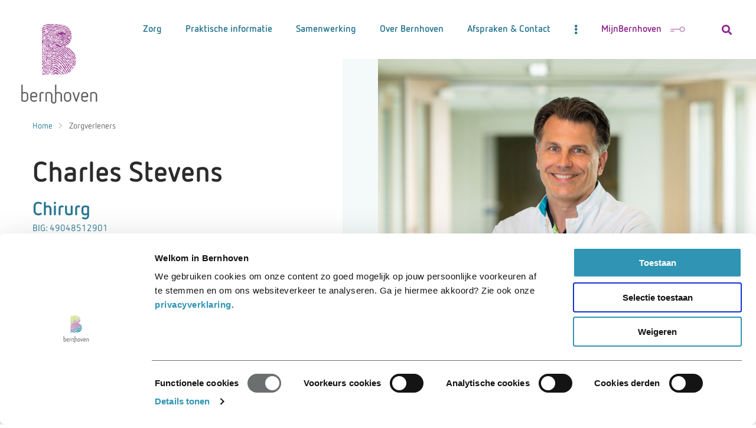

--- FILE ---
content_type: text/html; charset=utf-8
request_url: https://www.bernhoven.nl/zorgverleners/charles-stevens/
body_size: 10850
content:

<!DOCTYPE html>
<html lang="nl" culture="nl-NL" dir="ltr">
<head>

    
<script id="Cookiebot" src="https://consent.cookiebot.com/uc.js" data-cbid="ee6e566b-30a1-4dfd-b582-bca3a1236a7f" data-blockingmode="auto" type="text/javascript"></script>

<!-- Google Tag Manager -->
<script>(function(w,d,s,l,i){w[l]=w[l]||[];w[l].push({'gtm.start':
new Date().getTime(),event:'gtm.js'});var f=d.getElementsByTagName(s)[0],
j=d.createElement(s),dl=l!='dataLayer'?'&l='+l:'';j.async=true;j.src=
'https://www.googletagmanager.com/gtm.js?id='+i+dl;f.parentNode.insertBefore(j,f);
})(window,document,'script','dataLayer','GTM-WB3K2VF');
CookiebotCallback_OnAccept = () =>
  Cookiebot.changed && document.location.reload();
</script>
<!-- End Google Tag Manager -->

    <meta charset="utf-8" />
    <meta http-equiv="x-ua-compatible" content="ie=edge">
    <meta name="viewport" content="width=device-width, initial-scale=1">

    






    <link rel="stylesheet" href="/assets/css/all.css?v=7">
    
    
        <title>Charles Stevens - Bernhoven</title>
        <meta name="description" content="Charles Stevens, chirurg in Bernhoven. Aandachtsgebieden: enkelfracturen, hand- en polsfracturen en liesbreuken." />
        <meta name="robots" content="noindex, noFollow" />

    

    <link rel="apple-touch-icon" sizes="180x180" href=" /assets/images/favicon.png">
    <link rel="icon" type="image/png" sizes="32x32" href=" /assets/images/favicon.png">
    <link rel="icon" type="image/png" sizes="16x16" href=" /assets/images/favicon.png">

    <link rel="mask-icon" color="#5bbad5" href=" /assets/app-icons/safari-pinned-tab.svg">
    <link rel="shortcut icon" href=" /assets/app-icons/favicon.ico">
    <meta name="msapplication-TileColor" content="#9f00a7">
    <meta name="msapplication-config" content=" /assets/app-icons/browserconfig.xml">
    <meta name="theme-color" content="#ffffff">

    <!-- JQuery plugin-->
    <script data-cookieconsent="ignore" src="https://ajax.googleapis.com/ajax/libs/jquery/3.5.1/jquery.min.js"></script>
    <script src="/App_Plugins/UmbracoForms/Assets/promise-polyfill/dist/polyfill.min.js?v=13.3.0" type="application/javascript"></script><script src="/App_Plugins/UmbracoForms/Assets/aspnet-client-validation/dist/aspnet-validation.min.js?v=13.3.0" type="application/javascript"></script>
    
</head>
<body class="template-employeedetailpage no-js   ">
    <div class="accessibility-wrapper">
        <a href="#maincontent">
            Skip to Content
        </a>
    </div>



    
<!-- Google Tag Manager (noscript) -->
<noscript><iframe src="https://www.googletagmanager.com/ns.html?id=GTM-WB3K2VF"
height="0" width="0" style="display:none;visibility:hidden"></iframe></noscript>
<!-- End Google Tag Manager (noscript) -->

    


    
<header class="site-header">

    <div class="site-max-width">

        <a href="/" class="logo" title="Homepagina">
                <img src="https://www.bernhoven.nl/media/43apbrsj/bernhoven_logo-gif.gif" alt="Bernhoven Logo Header" />
        </a>
       
       

        
        <ul class="menu-items">
                    <li class="menu-item">
                        <button tabindex="0" class="">Zorg</button>
                            <ul class="menu-subitems">
                                    <li><a href="https://www.bernhoven.nl/specialismen-en-afdelingen/">Specialismen en afdelingen</a></li>
                                    <li><a href="https://www.bernhoven.nl/onderzoeken-behandelingen-en-adviezen/">Onderzoeken, behandelingen en adviezen (folders)</a></li>
                                    <li><a href="https://www.bernhoven.nl/poliklinieken-spreekuren-en-afdelingen/">Poliklinieken, spreekuren en afdelingen</a></li>
                                    <li><a href="https://www.bernhoven.nl/zorgverleners/">Zorgverleners</a></li>
                            </ul>
                    </li>
                    <li class="menu-item">
                        <button tabindex="0" class="">Praktische informatie</button>
                            <ul class="menu-subitems">
                                    <li><a href="https://www.bernhoven.nl/afspraak-opname-of-bezoek/">Afspraak, opname of bezoek</a></li>
                                    <li><a href="https://www.bernhoven.nl/mijn-gegevens/">Mijn gegevens</a></li>
                                    <li><a href="https://www.bernhoven.nl/wachttijden/">Wachttijden</a></li>
                                    <li><a href="https://www.bernhoven.nl/kosten-en-zorgverzekering/">Kosten en zorgverzekering</a></li>
                                    <li><a href="https://www.bernhoven.nl/regels-rechten-en-plichten/">Regels en rechten</a></li>
                                    <li><a href="https://www.bernhoven.nl/restaurant-en-voorzieningen/">Restaurant en voorzieningen</a></li>
                                    <li><a href="https://www.bernhoven.nl/parkeren-shuttle-oplaadpunt-e-bike/">Parkeren en parkeerkosten</a></li>
                            </ul>
                    </li>
                    <li class="menu-item">
                        <button tabindex="0" class="">Samenwerking</button>
                            <ul class="menu-subitems">
                                    <li><a href="https://www.bernhoven.nl/zorgpartners/">Zorgpartners</a></li>
                                    <li><a href="https://www.bernhoven.nl/zorgpartners/wetenschappelijk-onderzoek/">Wetenschappelijk onderzoek</a></li>
                            </ul>
                    </li>
                    <li class="menu-item">
                        <button tabindex="0" class="">Over Bernhoven</button>
                            <ul class="menu-subitems">
                                    <li><a href="https://www.bernhoven.nl/organisatie/">Organisatie</a></li>
                                    <li><a href="https://www.bernhoven.nl/kwaliteit-en-veiligheid/">Kwaliteit en veiligheid</a></li>
                                    <li><a href="https://www.werkenbijbernhoven.nl/">Werken bij Bernhoven</a></li>
                                    <li><a href="https://vriendenvanbernhoven.nl">Vrienden van Bernhoven</a></li>
                                    <li><a href="https://www.bernhoven.nl/nieuws-en-agenda/">Nieuws en agenda</a></li>
                            </ul>
                    </li>
                    <li class="menu-item">
                        <button tabindex="0" class="">Afspraken &amp; Contact</button>
                            <ul class="menu-subitems">
                                    <li><a href="https://www.bernhoven.nl/afspraak-maken-wijzigen-of-afzeggen/">Afspraak maken, wijzigen of afzeggen</a></li>
                                    <li><a href="https://www.bernhoven.nl/herhaalrecept-aanvragen/">Herhaalrecept aanvragen</a></li>
                                    <li><a href="https://www.bernhoven.nl/klachten-en-complimenten/">Klachten en complimenten</a></li>
                                    <li><a href="https://www.bernhoven.nl/hoe-bereik-je-bernhoven/">Hoe bereik je Bernhoven</a></li>
                                    <li><a href="https://www.bernhoven.nl/contact-en-veelgestelde-vragen/">Contact en veelgestelde vragen</a></li>
                            </ul>
                    </li>

                <li class="menu-item extra-items">
                    <button><i class="fas fa-ellipsis-v"></i></button>
                    <ul class="menu-subitems">
                            <li><a href="https://www.bernhoven.nl/voor-medewerkers/">Inloggen medewerkers</a></li>
                    </ul>
                </li>

                <li class="menu-item">
                    <a href="https://www.bernhoven.nl/mijn-gegevens/patientenportaal-mijnbernhoven/" class="login-link">MijnBernhoven <img src="/assets/images/Key.svg"/> </a>
                </li>
        </ul>
        <button class="mobile-menu--trigger"></button>

            <button class="search">
                <span class="fas fa-search icon"></span>
            </button>
            <div id="searchBox">
                <div class="site-max-width">
                    <div class="searchBox-container" id="js-search-box">
                        <form method="get" action="https://www.bernhoven.nl/zoeken/">
                            <i class="glyphicon glyphicon-search"></i>
                            <input name="q" type="text" id="js-header-search" />
                            <button class="search-button" type="submit">
                                <i class="fas fa-arrow-right"></i>Zoeken
                            </button>
                        </form>
                        <div id="search-results" class="search-results" style="display: none;">
                        </div>
                    </div>
                </div>
            </div>

        <div id="mainmenuExpand"></div>
    </div>
</header>


    <div id="maincontent">
        <section class="site-contentBanner" data-theme="blue">
    <div class="site-grid">
        <div class="background"></div>
        <div class="banner-content banner-content__employee">
            
    <div class="site-breadcrumbs">
        <ul class="breadcrumbs-list">
                <li class="breadcrumbs-item">
                    <a href="https://www.bernhoven.nl/">Home</a>
                </li>
                <li class="breadcrumbs-item">
                    <a href="https://www.bernhoven.nl/zorgverleners/">Zorgverleners</a>
                </li>
        </ul>



    </div>

            <h1>Charles  Stevens </h1>
            <h2>Chirurg</h2>
                <span class="bignr">BIG: 49048512901</span>
            <div class="text-reveal">
                <div class="text-reveal-container">
                    <div class="line-clamp" style="-webkit-box-orient: vertical">
                        
                    </div>
                </div>
            </div>
                <h3>Specialisme</h3>
            <ul>
                    <li>
                        <a href="https://www.bernhoven.nl/specialismen-en-afdelingen/chirurgie/" class="btn-label btn-label--blue hvr-sweep-to-right">Chirurgie</a>
                    </li>
                    <li>
                        <a href="https://www.bernhoven.nl/specialismen-en-afdelingen/traumachirurgie/" class="btn-label btn-label--blue hvr-sweep-to-right">Traumachirurgie</a>
                    </li>
            </ul>
                <h3>Aandachtsgebieden</h3>
                <ul>
                        <li>
                            <a class="btn-label btn-label--purple hvr-sweep-to-right">Enkelfracturen</a>
                        </li>
                        <li>
                            <a class="btn-label btn-label--purple hvr-sweep-to-right">Hand- en polsfracturen</a>
                        </li>
                        <li>
                            <a class="btn-label btn-label--purple hvr-sweep-to-right">Liesbreuken</a>
                        </li>
                </ul>

        </div>
            <div class="banner-image banner-image-noquote">
                <img src="https://www.bernhoven.nl/media/400pl1k1/stevens-ct_2293_bianca-van-den-broek-fotografie.jpg?rxy=0.50625,0.29027281253267806&amp;width=800&amp;height=700&amp;quality=80&amp;v=1d8c8e3574d1330" alt="Charles  Stevens" />
            </div>

    </div>
</section>

<div class="umb-block-list">

<section class="rte-alt-block rte-alt-block-title">
    <div class="site-grid">
        <div class="background-block"></div>
        <h2>Profiel </h2>
        <div class="info-list rte">
            <p>Ik wil de patiënt behandelen zoals ik zelf graag behandeld wil worden. Wat wil de patiënt zelf, en wat is het beste voor hem of haar? Dat is de vraag die we samen beantwoorden.</p>
<p>Traumachirurgie is een vak waarbij mensen die het ene moment nog alles konden, beperkingen krijgen. En om samen ervoor te zorgen om het maximale daar weer uit te halen is, dat geeft mij veel voldoening.</p>
<table border="0">
<tbody>
<tr>
<th>
<p style="text-align: left;">Opleiding</p>
</th>
<th>
<p style="text-align: left;">Jaar</p>
</th>
</tr>
<tr>
<td>
<p>Chirurgie - Isala Klinieken Zwolle en Universitair Medisch Centrum Groningen</p>
</td>
<td style="width: 20%;">
<p>2001 - 2007</p>
</td>
</tr>
<tr>
<td>
<p>Traumachirurgie - Universitair Medisch Centrum Groningen</p>
</td>
<td>
<p>2007 - 2008</p>
</td>
</tr>
</tbody>
</table>
<h3>Onderzoek</h3>
<ul>
<li>Stevens CT, ten Duis HJ. Plate osteosynthesis of simple forearm fractures: LCP versus DC plates. Acta Orthop Belg. 2008 Apr;74(2):180-3. PMID: 18564472.</li>
<li>Stevens CT, de Vries JE. Appendectomie à froid op indicatie in plaats van als routine-ingreep: minder operaties en minder opnamedagen [Interval appendectomy as indicated rather than as routine therapy: fewer operations and shorter hospital stays]. Ned Tijdschr Geneeskd. 2007 Mar 31;151(13):759-63. Dutch. PMID: 17471779.</li>
<li>Loggers SAI, Willems HC, Van Balen R, Gosens T, Polinder S, Ponsen KJ, Van de Ree CLP, Steens J, Verhofstad MHJ, Zuurmond RG, Van Lieshout EMM, Joosse P; FRAIL-HIP Study Group. Evaluation of Quality of Life After Nonoperative or Operative Management of Proximal Femoral Fractures in Frail Institutionalized Patients: The FRAIL-HIP Study. JAMA Surg. 2022 May 1;157(5):424-434. doi: 10.1001/jamasurg.2022.0089. PMID: 35234817; PMCID: PMC8892372.</li>
<li>COVIDSurg Collaborative. Machine learning risk prediction of mortality for patients undergoing surgery with perioperative SARS-CoV-2: the COVIDSurg mortality score. Br J Surg. 2021 Nov 11;108(11):1274-1292. doi: 10.1093/bjs/znab183. PMID: 34227657; PMCID: PMC8344569.</li>
<li>Jonker PKC, van der Plas WY, Steinkamp PJ, Poelstra R, Emous M, van der Meij W, Thunnissen F, Bierman WFW, Struys MMRF, de Reuver PR, de Vries JPM, Kruijff S; Dutch Surgical COVID-19 Research Collaborative. Perioperative SARS-CoV-2 infections increase mortality, pulmonary complications, and thromboembolic events: A Dutch, multicenter, matched-cohort clinical study. Surgery. 2021 Feb;169(2):264-274. doi: 10.1016/j.surg.2020.09.022. Epub 2020 Sep 24. PMID: 33158548; PMCID: PMC7513767.</li>
<li>Joosse P, Loggers SAI, Van de Ree CLPM, Van Balen R, Steens J, Zuurmond RG, Gosens T, Van Helden SH, Polinder S, Willems HC, Van Lieshout EMM; FRAIL-HIP study group. The value of nonoperative versus operative treatment of frail institutionalized elderly patients with a proximal femoral fracture in the shade of life (FRAIL-HIP); protocol for a multicenter observational cohort study. BMC Geriatr. 2019 Nov 8;19(1):301. doi: 10.1186/s12877-019-1324-7. PMID: 31703579; PMCID: PMC6839183.</li>
<li>De Jongh MA, Kruithof N, Gosens T, van de Ree CL, de Munter L, Brouwers L, Polinder S, Lansink KW; BIOS-group. Prevalence, recovery patterns and predictors of quality of life and costs after non-fatal injury: the Brabant Injury Outcome Surveillance (BIOS) study. Inj Prev. 2017 Feb;23(1):59. doi: 10.1136/injuryprev-2016-042032. Epub 2016 May 6. PMID: 27154507.</li>
<li>Stevens CT, de Langen ZJ. Morbiditeit bij kinderen na chirurgische behandeling wegens oesofagusatresie en oesofagotracheale fistel [Morbidity in children after surgical treatment of esophageal atresia and tracheoesophageal fistula]. Ned Tijdschr Geneeskd. 2000 Jun 10;144(24):1174-7. Dutch. PMID: 10876698.</li>
</ul>
<h3>Lidmaatschappen/verenigingen</h3>
<ul>
<li>Nederlandse Vereniging voor Heelkunde (NVvH)</li>
<li>Nederlandse Vereniging voor Traumachirurgie (NVT)</li>
<li>Orthopaedic Trauma Association (USA)</li>
</ul>
<h3>Nevenfuncties</h3>
<ul>
<li>Medisch leider Acute Zorg</li>
</ul>
<p><em>AGB-code: 03033618</em></p>
        </div>
    </div>
</section>

    <section class="team-info-block">
        <div class="team-info-block-bg"></div>
        <div class="site-grid">
            <div class="team-info-header">
                <h2>Ons team</h2>
                <a href="https://www.bernhoven.nl/zorgverleners/" class="more">Bekijk het hele team</a>
            </div>
            <div class="team-info-body">
                <ul class="team-info_list">
                        <li class="team-info_list-item">
                            <a href="https://www.bernhoven.nl/zorgverleners/yvonne-paguay/">

                                <div class="item-image">
                                        <img src="https://www.bernhoven.nl/media/r0od00wd/paquay-ycgj_2356_bianca-van-den-broek-fotografie.jpg?rxy=0.4824561403508772,0.27690134212385215&amp;width=740&amp;height=400&amp;quality=80&amp;v=1d88fb04d41bec0" alt="Yvonne  Paquay" />
                                </div>
                                <div class="item-content">
                                    <h3>Yvonne  Paquay</h3>
                                    <p>Chirurg</p>
                                </div>
                            </a>
                        </li>
                        <li class="team-info_list-item">
                            <a href="https://www.bernhoven.nl/zorgverleners/elise-smit/">

                                <div class="item-image">
                                        <img src="https://www.bernhoven.nl/media/wwwha4ee/smit-elise-dsc_0000-68_bianca-van-den-broek-fotografie.jpg?width=740&amp;height=400&amp;quality=80&amp;v=1dc1e39b75f0860" alt="Elise  Smit" />
                                </div>
                                <div class="item-content">
                                    <h3>Elise  Smit</h3>
                                    <p>Verpleegkundig specialist i.o.</p>
                                </div>
                            </a>
                        </li>
                        <li class="team-info_list-item">
                            <a href="https://www.bernhoven.nl/zorgverleners/pim-olthof/">

                                <div class="item-image">
                                        <span class="far fa-user icon"></span>
                                </div>
                                <div class="item-content">
                                    <h3>Pim  Olthof</h3>
                                    <p>Chirurg</p>
                                </div>
                            </a>
                        </li>
                </ul>
            </div>
        </div>
    </section>



</div>


        
    </div>

    
<footer class="site-footer">
    <div class="footer-top">
        <div class="site-grid">
            <a href="" class="logo">
                <img src="/assets/images/logo_footer.png" alt="Bernhoven" />
            </a>
            <div class="links">
                    <ul class="footer-link-list">
                        <li><a href="https://www.werkenbijbernhoven.nl/" class="link__arrow">Werken bij Bernhoven</a></li>
                        <li><a href="https://www.vriendenvanbernhoven.nl/" class="link__arrow">Vrienden van Bernhoven</a></li>
                    </ul>
                <ul class="footer-socials">
                        <li><a href="https://www.facebook.com/Bernhoven" class="hvr-float"><i class="fab fa-facebook-f"></i></a></li>
                        <li><a href="https://twitter.com/bernhoven" class="hvr-float"><i class="fab fa-twitter"></i></a></li>
                        <li><a href="https://www.linkedin.com/company/bernhoven/" class="hvr-float"><i class="fab fa-linkedin-in"></i></a></li>
                        <li><a href="https://www.youtube.com/c/BernhovenUden1" class="hvr-float"><i class="fab fa-youtube"></i></a></li>
                        <li><a href="https://www.instagram.com/bernhoven/?hl=nl" class="hvr-float"><i class="fab fa-instagram"></i></a></li>
                </ul>
            </div>
        </div>
    </div>
    <div class="footer-bottom">
        <div class="site-grid">
                <ul class="footer-link-list">
                        <li><a href="https://www.bernhoven.nl/disclaimer/">disclaimer</a></li>
                        <li><a href="https://www.bernhoven.nl/regels-rechten-en-plichten/privacy/">privacy</a></li>
                        <li><a href="https://www.bernhoven.nl/cookies/">cookies</a></li>
                        <li><a href="https://www.bernhoven.nl/colofon/">colofon</a></li>
                </ul>
            <div class="copyright">
                &copy; 2026 Bernhoven - Alle rechten voorbehouden
            </div>
        </div>
    </div>
</footer>


    <svg width="0" height="0" style="position:absolute">
    <symbol viewBox="0 0 34.02 28.3465" id="icon-arrow"><path d="M2.7556,16.2335h23.138l-7.541,7.7003c-0.9393,0.959-0.9393,1.9144,0,2.8714c0.4245,0.4352,0.9145,0.6521,1.47,0.6521c0.5519,0,1.0419-0.2169,1.47-0.6521l12.0166-12.6594L21.2926,1.4864c-0.9393-0.9554-1.8981-0.9337-2.8763,0.0649c-0.9818,1.0024-1.003,1.9811-0.0637,2.9365l7.4136,7.5703H2.7556c-0.596,0-1.086,0.1952-1.47,0.5869c-0.3838,0.392-0.5748,0.8706-0.5748,1.4358c0,0.567,0.191,1.0654,0.5748,1.5007C1.6696,16.0187,2.1596,16.2335,2.7556,16.2335z" /></symbol>
    <symbol viewBox="0 0 20 20" id="icon-close"><path d="M10,9.7L3.8,3.5L3,4.3l6.2,6.2L3,16.7l0.8,0.8l6.2-6.2l6.2,6.2l0.8-0.8l-6.2-6.2L17,4.3l-0.8-0.8L10,9.7z" /></symbol>
    <symbol viewBox="0 0 48 48" id="icon-home"><path d="M24,0L4,16.53V39a9,9,0,0,0,9,9H35a9,9,0,0,0,9-9V16.53Zm4,46H20V34h8V46Zm14-7a7,7,0,0,1-7,7H30V32H18V46H13a7,7,0,0,1-7-7V17.47L24,2.61,42,17.47V39Z" /></symbol>
    <symbol viewBox="0 0 48 48" id="icon-search"> <path d="M48,44.8L31.5,28.3c2.3-3,3.7-6.7,3.7-10.7C35.1,7.9,27.2,0,17.6,0S0,7.9,0,17.6c0,9.7,7.9,17.6,17.6,17.6c4,0,7.7-1.4,10.7-3.7L44.8,48L48,44.8z M4.4,17.6c0-7.3,5.9-13.2,13.2-13.2c7.3,0,13.2,5.9,13.2,13.2s-5.9,13.2-13.2,13.2C10.3,30.8,4.4,24.8,4.4,17.6z" /> </symbol>
    <symbol viewBox="0 0 78.82 79.17" id="icon-instagram"> <path d="M55.86,28.32H78.74c0,.31.05.65.05,1q0,17.24,0,34.48A15.51,15.51,0,0,1,63.35,79.16H15.42A15.46,15.46,0,0,1,0,64C0,52.37,0,40.71,0,29.06c0-.22,0-.44,0-.74H22.9A20,20,0,0,0,20,45.24a19.67,19.67,0,0,0,7.53,10.94A20.16,20.16,0,0,0,55.86,28.32" transform="translate(0 0)" /> <path d="M12.05.52v19h3.18V.08H17.4V19.5h3.21V0H63.4A15.51,15.51,0,0,1,78.79,15.05c.07,3.36,0,6.72,0,10.08a6.63,6.63,0,0,1-.08.71h-1c-7.71,0-15.43,0-23.15,0a2.41,2.41,0,0,1-1.48-.6,20.16,20.16,0,0,0-27.61.15,1.62,1.62,0,0,1-1,.46q-12.05,0-24.11,0A2.44,2.44,0,0,1,0,25.76c0-.39,0-.8,0-1.21C.05,21,0,17.37.15,13.79A14.92,14.92,0,0,1,6.61,2.9V19.54H9.76V2.7c0-1.78.3-2.07,2.3-2.18M58.3,13.31c0,1.41,0,2.82,0,4.22a2.4,2.4,0,0,0,2.52,2.54q4.13,0,8.26,0a2.41,2.41,0,0,0,2.54-2.53q0-4.22,0-8.45a2.38,2.38,0,0,0-2.43-2.54q-4.22-.07-8.45,0A2.37,2.37,0,0,0,58.3,9.09c0,1.41,0,2.82,0,4.22" transform="translate(0 0)" /> <path d="M39.33,55.47A15.53,15.53,0,1,1,54.91,39.94,15.54,15.54,0,0,1,39.33,55.47m.08-27A11.45,11.45,0,1,0,50.84,40,11.43,11.43,0,0,0,39.41,28.5" transform="translate(0 0)" /> </symbol>
    <symbol viewBox="0 5 1036 990" id="icon-linkedin"><path d="M0 120c0-33.334 11.667-60.834 35-82.5C58.333 15.833 88.667 5 126 5c36.667 0 66.333 10.666 89 32 23.333 22 35 50.666 35 86 0 32-11.333 58.666-34 80-23.333 22-54 33-92 33h-1c-36.667 0-66.333-11-89-33S0 153.333 0 120zm13 875V327h222v668H13zm345 0h222V622c0-23.334 2.667-41.334 8-54 9.333-22.667 23.5-41.834 42.5-57.5 19-15.667 42.833-23.5 71.5-23.5 74.667 0 112 50.333 112 151v357h222V612c0-98.667-23.333-173.5-70-224.5S857.667 311 781 311c-86 0-153 37-201 111v2h-1l1-2v-95H358c1.333 21.333 2 87.666 2 199 0 111.333-.667 267.666-2 469z" /></symbol>
    <symbol viewBox="0 0 88.53 73.93" id="icon-twitter"><path d="M25.42,57.6c-8.19,0-15.32-5.44-16.66-12.27,2,0,7-.58,7-.88-7.54-3-14.12-9.61-14.9-19.29,3.51,1.75,7.71,4.05,10.81,4.38,0-.29-13.44-13.15-6.43-26.3C12,12.31,29.26,23,43,23.41c-.22-9.85,2.2-16.31,7.89-20.16,14-7.3,23.08-.58,26.3,3.51l9.64-4.38c0,.58-5.26,8.47-6.14,9.64.88,0,6.14-.58,7.89-.88,0,.29-8.76,7.89-8.76,7.89S80.94,40.36,71,53.51c-16.65,23.67-45.1,21.4-55.23,19C9.64,71,3.8,69,0,64.61c10.52.58,25.42-6.43,25.42-7" /></symbol>
    <symbol viewBox="0 0 511.627 511.627" id="icon-youtube"><path d="M459.954,264.376c-2.471-11.233-7.949-20.653-16.416-28.264c-8.474-7.611-18.227-12.085-29.27-13.418c-35.02-3.806-87.837-5.708-158.457-5.708c-70.618,0-123.341,1.903-158.174,5.708c-11.227,1.333-21.029,5.807-29.407,13.418c-8.376,7.614-13.896,17.035-16.562,28.264c-4.948,22.083-7.423,55.391-7.423,99.931c0,45.299,2.475,78.61,7.423,99.93c2.478,11.225,7.951,20.653,16.421,28.261c8.47,7.614,18.225,11.991,29.263,13.134c35.026,3.997,87.847,5.996,158.461,5.996c70.609,0,123.44-1.999,158.453-5.996c11.043-1.143,20.748-5.52,29.126-13.134c8.377-7.607,13.897-17.036,16.56-28.261c4.948-22.083,7.426-55.391,7.426-99.93C467.377,319.007,464.899,285.695,459.954,264.376z M165.025,293.218h-30.549v162.45h-28.549v-162.45h-29.98v-26.837h89.079V293.218z M242.11,455.668H216.7v-15.421c-10.278,11.615-19.989,17.419-29.125,17.419c-8.754,0-14.275-3.524-16.556-10.564c-1.521-4.568-2.286-11.519-2.286-20.844V314.627h25.41v103.924c0,6.088,0.096,9.421,0.288,9.993c0.571,3.997,2.568,5.995,5.996,5.995c5.138,0,10.566-3.997,16.274-11.991V314.627h25.41V455.668z M339.183,413.411c0,13.894-0.855,23.417-2.56,28.558c-3.244,10.462-9.996,15.697-20.273,15.697c-9.137,0-17.986-5.235-26.556-15.697v13.702h-25.406v-189.29h25.406v61.955c8.189-10.273,17.036-15.413,26.556-15.413c10.277,0,17.029,5.331,20.273,15.988c1.704,4.948,2.56,14.369,2.56,28.264V413.411z M435.685,390.003h-51.104v24.839c0,13.134,4.374,19.697,13.131,19.697c6.279,0,10.089-3.422,11.42-10.28c0.376-1.902,0.571-7.706,0.571-17.412h25.981v3.71c0,9.329-0.195,14.846-0.572,16.563c-0.567,5.133-2.56,10.273-5.995,15.413c-6.852,10.089-17.139,15.133-30.841,15.133c-13.127,0-23.407-4.855-30.833-14.558c-5.517-7.043-8.275-18.083-8.275-33.12v-49.396c0-15.036,2.662-26.076,7.987-33.119c7.427-9.705,17.61-14.558,30.557-14.558c12.755,0,22.85,4.853,30.263,14.558c5.146,7.043,7.71,18.083,7.71,33.119V390.003L435.685,390.003z" /> <path d="M302.634,336.043c-4.38,0-8.658,2.101-12.847,6.283v85.934c4.188,4.186,8.467,6.279,12.847,6.279c7.419,0,11.14-6.372,11.14-19.13v-60.236C313.773,342.418,310.061,336.043,302.634,336.043z" /> <path d="M397.428,336.043c-8.565,0-12.847,6.475-12.847,19.41v13.134h25.693v-13.134C410.274,342.511,405.99,336.043,397.428,336.043z" /> <path d="M148.473,113.917v77.375h28.549v-77.375L211.563,0h-29.121l-19.41,75.089L142.759,0h-30.262c5.33,15.99,11.516,33.785,18.559,53.391C140.003,79.656,145.805,99.835,148.473,113.917z" /> <path d="M249.82,193.291c13.134,0,23.219-4.854,30.262-14.561c5.332-7.043,7.994-18.274,7.994-33.689V95.075c0-15.225-2.669-26.363-7.994-33.406c-7.043-9.707-17.128-14.561-30.262-14.561c-12.756,0-22.75,4.854-29.98,14.561c-5.327,7.043-7.992,18.181-7.992,33.406v49.965c0,15.225,2.662,26.457,7.992,33.689C227.073,188.437,237.063,193.291,249.82,193.291z M237.541,89.935c0-13.134,4.093-19.701,12.279-19.701s12.275,6.567,12.275,19.701v59.955c0,13.328-4.089,19.985-12.275,19.985s-12.279-6.661-12.279-19.985V89.935z" /> <path d="M328.328,193.291c9.523,0,19.328-5.901,29.413-17.705v15.703h25.981V48.822h-25.981v108.777c-5.712,8.186-11.133,12.275-16.279,12.275c-3.429,0-5.428-2.093-5.996-6.28c-0.191-0.381-0.287-3.715-0.287-9.994V48.822h-25.981v112.492c0,9.705,0.767,16.84,2.286,21.411C313.961,189.768,319.574,193.291,328.328,193.291z" /></symbol>
    <symbol viewBox="0 0 50.37 86.01" id="icon-facebook"><path d="M50.37,17.7H41.29c-9.53,0-7.94,9.08-7.94,16.33h15c0,3.08,0,18.38,0,18.38h-15V86H15V52.41H.11L0,34H15c-.08-6.23.13,6.13.13-12.48S31.08,0,41.29,0h9.07Z" /></symbol>
</svg>

    <script data-cookieconsent="ignore" src="/assets/scripts/scripts.js?v=5"></script>
    <script>
        AOS.init();
    </script>
    <span id="rootid" style="display: none;">1182</span>
</body>
</html>

--- FILE ---
content_type: image/svg+xml
request_url: https://www.bernhoven.nl/assets/images/Fingerprint.svg
body_size: 62174
content:
<svg id="Graphics_Fingerprint_zand" data-name="Graphics/Fingerprint zand" xmlns="http://www.w3.org/2000/svg" width="2000" height="2000" viewBox="0 0 2000 2000">
  <path id="Fill_1" data-name="Fill 1" d="M25.54,6.517C27.355,4.285,29.917,6.143,31.733,8c-1.09,3-5.1,6.354-8.755,6.354-6.2-2.248-12.026-9.707-20.427-7.838L0,3.532C.376-.579,6.569-.579,9.861.905c4.351,3.743,12.026,0,15.679,5.612" transform="translate(938.201 103.235)" fill="#ccbcad"/>
  <path id="Fill_4" data-name="Fill 4" d="M8,2.623C8,4.93,7.336,6.841,5.669,8,2.655,8,1.662,5.309,0,2.623c1.318-4.229,6-2.68,8,0" transform="translate(980 112)" fill="#F8F0F7"/>
  <path id="Fill_6" data-name="Fill 6" d="M17.987,7c5.03,1.384,10.786.343,14.736,4.162,1.445,4.879-3.235,7.662-3.585,11.843-8.647-2.444-14.387-12.535-24.8-11.141C1.1,9.778.365,6.647,0,3.505,5.406-1.02,17.638-2.4,17.987,7" transform="translate(1134 117)" fill="#ccbcad"/>
  <path id="Fill_8" data-name="Fill 8" d="M22.648,4.633C29.909-5.557,36.078,12.661,46.261,9c5.816,4.006,12.355,5.46,17.433,11.294,6.913,1.823,17.813-1.089,23.624,6.184,5.437-3.266,13.077-1.818,18.155,1.469,2.921,7.267,13.088,8.377,14.174,16.738,1.819,2.193,4.377,5.1,6.9,1.823,4-4,9.449,0,13.81,0,10.915,6.194,21.072,10.919,25.438,23.683,5.468,6.173,22.168.359,18.177,14.55,4.345,6.189,14.533,0,12.35,9.841,1.1,1.469,3.259,2.907,2.536,5.105-16.342,3.266-21.42-20.406-38.515-19.306-11.248-8.736-25.791-13.842-35.6-23.3-2.188-8.757-11.638-8.028-17.454-11.664-9.808,2.907-21.061,5.46-30.5,0C69.879,24.3,42.269,37.411,32.44,17.75,20.1,18.1,15.734,2.814,3.374,6.091,2.3,4.633-.612,3.533.115,1c4-.735,10.525-1.829,13.81,0,.364,3.631,5.437,3.631,8.722,3.631" transform="translate(1007 122)" fill="#ccbcad"/>
  <path id="Fill_10" data-name="Fill 10" d="M43.534,4.785,45,6.678C41.313,10.441,34.677,10.441,30.252,15,19.554,12.723,10.692,11.593,0,11.977L.76,5.921c4.779-2.282,9.579,0,13.261,2.644C16.231,1.751,23.252-.877,30.252.253c3.318,3.774,7.733,5.3,13.282,4.531" transform="translate(810 138)" fill="#ccbcad"/>
  <path id="Fill_12" data-name="Fill 12" d="M13,4.151c-3.168.941-6.817,8.8-11.789,4.642C-1.526,5.552.74.46,4.384,0,7.541.915,10.745,1.38,13,4.151" transform="translate(861 138)" fill="#ccbcad"/>
  <path id="Fill_14" data-name="Fill 14" d="M49.693,5.468C56.932,3.647,61.66,10.93,68.9,7.289,76.9-1.456,79.8,12.042,88.857,8.76c7.981,4,15.225,10.565,25.407,9.85C128.4,31,145.088,37.2,162.141,43.038c5.791,11.306,21.759,10.216,31.925,16.779,12.688-7.294,15.952,8.739,26.113,9.475,5.075,2.546-5.086,11.311,4.343,10.586,1.816-3.282,4.375-5.849,7.992-3.652,3.638,6.563,12.335,0,15.589,6.939,11.993-6.2,15.61,12.391,27.939,7.289,10.519,5.462,15.6,22.977,29.745,15.683,6.544,1.826,14.146,5.1,17.415,11.3s13.778,1.471,13.778,10.581c8.344,8.019,22.138,5.478,28.666,15.678,2.164,6.939-6.154,5.473-9.434,4.383-12.34-4.383-22.133-15.318-37.374-13.132-10.155-9.115-25.018-6.558-34.81-15.678-10.513.725-15.594-13.127-26.113-8.755-6.912-3.647-15.252-2.922-17.431-12.407-5.08-6.542-10.15,1.471-15.962,0-9.429-3.271-21.759-5.833-26.118-16.408-16.31,2.922-29.724-8.03-42.433-14.217C144.725,83.164,119.7,78.787,103.75,74.4c-20.685-7.654-44.628-6.2-66.4-11.3-8.708,2.181-7.618-11.676-16.32-6.934-2.538-4.743-9.071-2.916-10.519-6.929,4.712-2.557,6.891,6.558,10.519.715,4.364-3.271,13.788,4.023,13.788-6.2,8.708-4.372,15.952,5.113,23.57,0,6.912,4.023,17.431,2.927,21.769,8.03,5.08,1.821,9.434-2.916,13.793,2.557,7.244,1.085,12.325-1.466,17.4-4.388,10.882-1.445,19.948,2.567,29.735,3.652.742-5.468-4.343-10.216-7.965-14.942-3.633.344-7.986.344-10.171-3.647-15.952-.365-31.183-1.1-43.528-9.5C65.64,35.744,60.554,10.216,47.15,20.426c-9.44-3.636-19.948-4.737-30.472-5.468C10.134,16.79,3.254,11.682,0,7.289,2.527,4.017,5.428,2.922,8.692,0c14.151,3.276,29.019-2.911,41,5.468" transform="translate(886 141)" fill="#ccbcad"/>
  <path id="Fill_16" data-name="Fill 16" d="M47.909,21.567c5.151,5.393,13.578,8.262,13.945,17.259C64.433,40.62,67,41.33,67,44.929,48.644,46.358,37.271,25.865,19.64,23.356c-3.659-1.789-7.33-8.627-11.373-3.588C7.895,13.305-6.775,5.393,3.862,0c16.529.72,29,14.375,44.047,21.567" transform="translate(1241 143)" fill="#ccbcad"/>
  <path id="Fill_18" data-name="Fill 18" d="M23.081,3.666c4.744,13.732,18.24,20.606,31.37,23.5,10.213-6.139,14.592,7.225,24.445,5.069,6.555,9.036,20.056,10.122,23.715,21.687,4.384,2.54,10.933,4.691,12.389,10.484,0,3.983-2.917,6.517-6.195,7.6-10.944-2.534-21.872-5.42-30.64-13.748-6.2,1.448-5.475-7.587-11.3-7.944C51.534,52.113,52.984,33.669,39.51,31.5c-2.568-7.231-10.229-6.869-16.429-7.949C15.774,15.231-1.359,16.684.086,1.851,4.1-1.035,10.659.051,15.054,1.127c2.541,2.9,4.739,1.091,8.027,2.54" transform="translate(1197 170)" fill="#ccbcad"/>
  <path id="Fill_20" data-name="Fill 20" d="M68.121,6.052l23.25.7c3.272,6.384-7.261,7.093-7.625,12.763-12,1.768-26.537-4.256-34.178,8.481C39.4,25.538,25.944,30.488,17.2,23.759,11.026,26.6,6.293,20.568.847,18.8-.6,13.85-.6,6.4,4.113,3.58,19.02,4.988,39.4-7.759,51.394,7.831c6.169-2.123,12.353,3.891,16.727-1.778" transform="translate(784 178)" fill="#ccbcad"/>
  <path id="Fill_22" data-name="Fill 22" d="M19.966,5.331c0,3.556.7,9.243-4.21,9.243C9.448,16.355,5.223,12.082.672,10.312-2.123,6.038,4.526,2.477,7.346,0c4.892,2.477,10.848-1.786,12.62,5.331" transform="translate(756 183)" fill="#ccbcad"/>
  <path id="Fill_24" data-name="Fill 24" d="M28.346,3.918c1.422,2.258,2.511,7.15.719,10.555C23.674,23.886,12.918,19.36,5.016,22,2.854,21.24.7,19.732,0,17.469,9.334,14.473,2.156.523,12.918.152,18.288-.22,24.393-.22,28.346,3.918" transform="translate(708 183)" fill="#ccbcad"/>
  <path id="Fill_26" data-name="Fill 26" d="M31.314,23.424c2.819.358,6.339,3.984,6.686,6.888,0,1.816-.347,3.268-1.757,4.357C24.628,37.2,17.942,24.518,9.157,21.608,5.975,16.535-2.478,11.094.7,3.479,13.013-7.756,20.746,11.468,28.5,15.441Z" transform="translate(1326 198)" fill="#ccbcad"/>
  <path id="Fill_28" data-name="Fill 28" d="M29.367.862c1.875,6.477-.727,12.954-3.69,18.364-5.575,5.044-15.605,0-20.426,7.569-5.931,1.432-3.706-5.044-5.2-7.569C-1.052,6.989,15.647,10.57,18.615.862c4.083,1.427,7.062-2.52,10.752,0" transform="translate(656 200)" fill="#ccbcad"/>
  <path id="Fill_30" data-name="Fill 30" d="M20,2.925c-1.88,3.945.389,10.048-5.662,11.835-4.522-.7-11.329,2.168-14.338-2.5C1.5,5.8,10.195,4,15.489.058c2.247-.37,3.76,1.074,4.511,2.866" transform="translate(614 220)" fill="#ccbcad"/>
  <path id="Fill_32" data-name="Fill 32" d="M42.672,23.651c6.868-1.086,9.384-5.049,16.268-1.086,5.772,3.958,12.278,7.555,15.529,14.74,3.261.376,2.883,2.887,5.416,4.323.729,2.162-2.155,3.947-3.617,4.323C51.348,52.776,41.6,24,19.2,25.071,8.364,23.286,11.237,7.8.783,6.368-.659,4.927.4,2.771.059.98,10.167-3.338,18.1,7.8,26.8,11.407c2.873,6.851,9.725,10.072,15.869,12.244" transform="translate(1211 225)" fill="#ccbcad"/>
  <path id="Fill_34" data-name="Fill 34" d="M108.637,2.728c7.616,8.142,12.342-7.771,19.947-.747,7.247,9.624,18.132,4.087,27.932,4.441C164.121,6.815,173.2-1.7,179,5.688c-2.542,3.324,3.621,13.314-5.079,11.466-3.632,4.817-9.8,5.188-14.868,3.341-1.453-1.493-4.358-.376-6.179-.73-10.137,10.725-24.658,1.461-36.621,8.131C94.489,15.682,73.468,44.915,54.595,23.459c-13.411,4.807-29.363,2.583-37.326,17.75a17.1,17.1,0,0,1-16.695-3.7c-2.547-7.39,3.984-13.684,7.974-19.6,10.884-.387,19.584-8.9,29.379-9.63,21.032-22.573,44.605,9.63,67.805-3.706Z" transform="translate(679 225)" fill="#ccbcad"/>
  <path id="Fill_36" data-name="Fill 36" d="M35.9,9.178C52.234-9.5,66.052,17.959,83.833,11.73c11.251-3.28,28.674-4.385,41.027,0,5.8-.718,10.171,1.106,14.883,3.317,2.177-.377,5.1,1.09,6.192-1.467,7.62,1.467,14.877-4.029,19.968,4.38,7.995,1.478,15.6-3.29,22.492.749,7.636,6.958,13.091,22.32,26.155,18.306l3.636,3.662c3.267-6.958,11.979-6.958,18.145-5.145,9.085,21.629,37.417,6.979,44.669,27.853C270.476,78.768,250.856,62.657,237.428,74c-11.62-.356-17.054-11.721-25.417-17.578-15.262-8.409-29.043,10.253-41.027-6.23-6.551-13.911-22.524-1.462-32.321-10.259-12.342,4.763-26.155-.718-34.851-8.781-14.54,5.863-25.069-7.686-39.947-6.224-17.444-2.557-37.4-5.491-55.931-8.048C5.394,14.669-1.51,15.046.3,9.178V6.244C8.3,4.415,18.838,7.344,24.64.4,31.18-1.075,39.164,1.481,35.9,9.178" transform="translate(876 226)" fill="#ccbcad"/>
  <path id="Fill_38" data-name="Fill 38" d="M21.781,7.028C33.043,17.15,41.4,26.17,53,34.865c-1.808,3.972-6.888,6.517-11.251,4.329-6.155-6.512-17.786-7.955-18.513-18.44C15.246,14.6,1.449,17.15,0,3.412A7.1,7.1,0,0,1,9.423.867C11.251,6.66,15.61,7.747,21.781,7.028" transform="translate(1376 238)" fill="#ccbcad"/>
  <path id="Fill_40" data-name="Fill 40" d="M46.012,30.869C59.151,36.7,57.694,59.683,76.663,55.305,85.428,57.513,90.9,68.81,100.4,70.26c2.552,3.658,5.46,7.655,4.364,13.134-6.2,4.018-10.951-3.277-17.507,1.466C78.5,85.946,72.66,80.472,66.093,76.1c-6.207-9.857-6.207-24.807-19.34-29.55C31.417,41.441,22.664,25.771,8.418,18.466,4.78,13.352-2.872,8.259,1.126.97,8.418-1.963,14.281,2.42,19.741,5.337c7.673,8.751,18.249,16.776,26.272,25.532" transform="translate(1328 245)" fill="#ccbcad"/>
  <path id="Fill_42" data-name="Fill 42" d="M19.769,5.12c5.892,2.58,2.209,10.359.742,14.785-4.04,2.972-11.031,2.232-15.8,1.121C2.126,15.86-1.909,10.307,1.026,4.02,4.335-1.146,16.1-1.9,19.769,5.12" transform="translate(636 257)" fill="#ccbcad"/>
  <path id="Fill_44" data-name="Fill 44" d="M344.294,3.838c9.463-3.611,16.755,2.55,24.755,5.083-2.911,8.337-14.932,7.964-19.312,16.675,4.38,7.6,16.4,5.068,23.677,10.5,2.182,2.9,5.453,6.876,4.375,10.135-29.473,22.095-54.614-14.477-85.915-9.42-6.2-2.529-10.938,4-17.49,4.353-19.661,1.456-39.671,6.887-59.348,3.617-9.817-2.161-16.021,6.519-22.551,10.141-12.4-3.622-26.6,0-38.593,0-4.38,4.353-14.589,1.451-13.833,10.519-13.844,5.068-29.5,8.679-44.791,6.871C79.24,80.647,61.043,83.9,45.756,93.326c-8.734,11.591-18.937,29.7-36.036,28.608-6.2.725-6.563-4.71-9.484-8.684-1.448-7.244,4.016-12.685,9.484-16.3,21.833,3.979,25.114-27.162,49.14-18.483,9.828-16.659,38.229-.725,41.88-21.727,18.552-15.928,46.582-10.882,66.244-24.271,13.844-6.524,30.6-.363,40.416-13.768,12.385-5.788,21.849,6.9,33.124,2.534,14.943-5.788,35.682-15.208,50.609-2.534,9.469,1.093,23.312,2.187,31.307-4.347,1.833-4.71-.365-11.576,4.38-14.125,5.088,1.083,13.828-2.886,17.474,3.611" transform="translate(527 262)" fill="#ccbcad"/>
  <path id="Fill_46" data-name="Fill 46" d="M24.392,4.612c-1.047,4.7,4.255,6.509,3.542,11.217-4.235,3.611-5.657,8.677-10.256,12.293-3.881.724-7.073-1.454-10.245-2.9C4.6,29.2,9.547,32.816,6.709,36.8,1.063,38.243.7,31.367,0,28.123,1.063,18.344,1.417,6.418,11.672,2.072,15.907-1.172,21.22-.81,24.392,4.612" transform="translate(596 265)" fill="#ccbcad"/>
  <path id="Fill_48" data-name="Fill 48" d="M11.273,5.9c6.914-4.363,12.376,4.352,18.551-1.822C43.64,12.091,64,15.366,78.535,5.9c5.837-1.1,4.011,6.19,8.734,7.642,10.18,13.109,29.813,5.1,39.276,18.565,18.171,7.267,37.814,2.9,55.99,10.553,11.289-2.546,22.926,12.364,33.824.724,8.36,2.546,14.92,6.179,22.92,10.547v3.29a54.848,54.848,0,0,1,18.915,0c4.354,14.91,23.638,8.355,34.9,12.359,9.457-5.456,12.006,5.1,16.012,10.553,8.719,4.014,20.709,5.1,25.084,13.838,2.9,7.267,8.713,1.093,13.1,1.822,7.621,2.546,8.713,12.364,16.719,11.271,7.631,4.363-5.1,12.026,6.175,13.1,6.191.739,10.914-5.091,17.453-1.817,6.18,13.463,23.638,5.456,29.454,20.382,7.278-5.82,13.1,2.9,20,2.546,3.277,15.274,18.545,6.549,25.454,16.368,9.822,3.285,16.719,10.933,23.638,19.3,7.272.718,10.545,9.095,17.458,13.093,8.36,4,17.458,9.454,28,9.834-.354,12.01,16.725,3.264,14.545,16.378,5.446,9.454,21.458,5.81,21.089,17.466,8.365-4.014,12.735,6.544,20.007,8,10.18,3.639,11.273,23.656,25.464,17.482,3.626,22.172,35.634,3.628,33.8,28.019,8,4.347,13.1,16.362,22.915,16.362,1.815,11.646,17.089,6.174,17.469,18.565,8.708,8.725,17.812,14.556,25.074,22.558-.359,2.91-1.087,11.651-6.887,6.914-2.2-3.264-2.929-7.642-6.924-10.547-14.914,1.083-21.448-17.107-35.639-17.466-7.637-4.363-7.637-22.209-20.345-13.1-8.017,2.187-5.842-7.637-11.283-10.193-12.376.739-17.1-11.287-28.013-14.9-5.082-10.933-20.007-13.12-26.171-23.662-10.914-2.54-10.191-20.023-23.285-18.211-3.99-6.179-11.985-5.091-17.442-8.72-9.468-8.366-17.463-20.017-27.269-27.3-10.55-5.466-22.556-10.193-29.475-21.839-3.985-1.458-7.99-1.827-11.632-4.378V174.39c-4.359-4-9.088,4.738-12-1.817-6.191,3.644-12.735-2.546-18.545-5.1-7.272-.359-16.36,2.187-18.9-8.007-12.735-4.363-20.725-20.361-36.727-16.362-12.36-8.746-25.084-19.3-39.281-24.755-6.9-5.82-11.632-10.193-20-11.995-2.185,1.8-2.913,4.363-6.169,3.259-9.093-26.915-45.45-6.56-60.359-28.742C248.367,70.685,236,72.5,227.647,64.5l-2.549-3.65c1.441-.729.718-2.546,1.082-3.628-.712-1.093-1.8-.739-2.9-.739-1.451,5.826-8.365,5.826-13.109,4.368-3.631-7.278-12-7.648-18.9-9.465-3.262,0-4.723,3.28-7.267,5.1,2.544,6.2-3.277,9.095-7.631,10.547-20.73.734-32.742-23.281-54.9-15.644-4.021-10.912-17.1-3.634-21.823-13.093C78.91,28.839,52.364,39.376,35.623,22.28c-9.447-.37-11.975-12.364-22.54-10.188C9.1,7.723.739,8.1,0,1.539c2.185-3.269,5.1-.37,8.006,0,.348,1.817,2.185,2.91,3.267,4.363" transform="translate(901 272)" fill="#ccbcad"/>
  <path id="Fill_50" data-name="Fill 50" d="M20.9,9.647c-4.594,1.431,1.925,3.924-1.537,5.713-4.217,4.287-13.377,1.068-14.9,7.854,0,2.5.771,5-.766,6.786-6.88-2.841-1.92-10.353-2.674-15.355C2.566,7.849,9.036,2.488,15.55,0c4.589.368,8.406,5.36,5.354,9.647" transform="translate(1426 275)" fill="#ccbcad"/>
  <path id="Fill_52" data-name="Fill 52" d="M38,1.86c-.357,8.667-1.424,18.769-9.157,23.1-2.812,2.892-7.728,2.169-10.9,1.09-7.386-3.259,3.517-8.3-3.507-11.2-3.879,2.9-5.64,12.644-12.679,7.582L0,20.629C5.64.765,26.393,17.38,31.314.042,33.779.765,36.928-1.389,38,1.86" transform="translate(547 282)" fill="#ccbcad"/>
  <path id="Fill_54" data-name="Fill 54" d="M41.1,14.2c3.64,6.914-4.706,6.185-8.715,8.731C18.941,24.011,10.215,11.657.05,6.19-.33,3.285,1.49,0,4.4,0,16.018,6.56,34.2.375,41.1,14.2" transform="translate(1321 284)" fill="#ccbcad"/>
  <path id="Fill_56" data-name="Fill 56" d="M52.42,17.394c2.183,4.325,9.847,3.963,6.924,10.482-6.56,2.53-15.651.724-23.305,0-1.459-1.449-3.642-.719-5.476-1.092-2.157,2.183-1.813,7.243-6.163,4.341C17.47,23.54,5.074,20.28,2.542,8.707L0,6.177A14.243,14.243,0,0,0,11.275.026C27.666-.683,38.227,13.4,52.42,17.394" transform="translate(1157 288)" fill="#ccbcad"/>
  <path id="Fill_58" data-name="Fill 58" d="M43.145,16.357c1.476,5.622,9.216,7.031,8.842,13.357C40.2,40.273,30.26,21.978,17.358,22.33,12.571,13.533-3.653,19.16.749,6.145c5.172-2.456,9.976-8.8,16.608-4.917,8.473,3.855,16.2,11.953,25.787,15.129" transform="translate(1267 292)" fill="#ccbcad"/>
  <path id="Fill_60" data-name="Fill 60" d="M22,1.786C17.946,9.84,17.2,19.72,11.291,27.041c-4.435,3.286-9.974-2.575-10.72-6.96C-2.764,9.479,9.441,8.746,13.157,1.786c2.939,0,6.253-4.019,8.843,0" transform="translate(504 319)" fill="#ccbcad"/>
  <path id="Fill_62" data-name="Fill 62" d="M12.3.959C14.471,8.613,23.178.246,26.821,7.884,36.243,12.612,51.1,4.234,52.2,19.162c9.065,2.557,12.7,12.017,23.578,9.83,13.781,2.9,19.946,18.567,35.543,16.375,4.359,12.387,19.582,8.013,22.846,19.3,4.359,11.278,18.514,3.629,24.309,13.1,12.7-5.826,10.87,11.637,22.493,8.008,9.412,5.092,15.592,13.09,25.378,17.469-1.09.354-1.09,1.453-1.09,2.551,7.264,2.171,15.6,3.27,21.04,7.633,10.16,10.554,17.4,21.837,30.458,27.3,3.274,9.83,13.429,6.545,21.051,8.732,5.438,6.191,10.886,17.833,21.751,16.391,4.353,8.716,18.5,7.628,18.866,18.557,10.518,3.634,19.588,10.179,24.662,20.749,2.906,3.988-1.816,7.284-4.338,8.732-10.886,1.453-14.513-12.012-22.862-14.563-9.423-5.826-20.677-6.18-29.363-13.1-11.628-12.007-26.847-17.463-32.306-34.214-13.044-14.923-36.975-13.111-47.871-29.84-13.423,0-17.4-16.745-31.547-15.657-6.891-9.466-18.872-12.007-26.852-19.3C137.8,90.511,137.8,79.212,129.817,77.041c-13.787-2.2-22.835-9.1-33.374-18.562l-18.856-.724c-8.712-11.658-18.5-26.222-34.1-26.222C29.347,30.456,24.268,13.7,9.412,14.075,6.865,10.436-2.579,11.165.674,3.516,3.59.611,8.307-1.222,12.3.959" transform="translate(1229 320)" fill="#ccbcad"/>
  <path id="Fill_64" data-name="Fill 64" d="M354.756,4.695C359.846,12.026,374,5.439,374,17.884c-5.454,12.828-19.6-.356-27.238,8.8-18.875-2.573-39.215-14.657-56.647,0-14.143-.739-28.307-3.668-39.189,6.22-16.709,5.125-31.97,15.023-51.2,14.657-13.448,9.521-30.494-9.893-41.755,8.065-4.727,8.059-13.806,8.426-20.34,13.912C124.55,71,123.838,86.755,108.957,84.549c-4.368,6.6-10.881,8.793-18.148,8.793-18.164-5.858-31.964,10.632-47.2,15.023-5.1,1.473-9.812-6.6-13.811.728C29.441,121.183,17.1,130.348,8,134c-3.625,0-6.513-3.652-7.967-6.22C-.695,115.691,10.919,107.632,20,101.4c8.357-2.924,20.34-.739,24.677-8.793,5.085-5.492,20.709,1.1,17.437-12.435,13.437-6.608,30.131-6.236,37.4-22.716,11.624-14.657,31.6-8.065,46.108-15.039,11.983.744,17.068-11.706,29.778-6.943a39.408,39.408,0,0,0,24.329-12.461c16.715,1.1,26.858-19.42,43.568-13.173,11.972,0,22.522-8.07,34.857-5.146,12.7-11.717,26.869,4.035,41.017-3.663,11.266-3.291,23.987,2.212,35.59,3.663" transform="translate(494 320)" fill="#ccbcad"/>
  <path id="Fill_66" data-name="Fill 66" d="M66.261,1.007C69.9,3.19,75.721,3.543,80.44,5.368c21.1-2.916,41.828,4.356,61.835,13.089,3.268,9.081,15.994,2.906,21.833,10.172,28,6.165,59.285-5.458,84.739,9.809,13.814,13.437,33.831,20.345,53.1,24.347,2.185,5.447,8.008,5.817,12.357,7.984,4.012,7.995,11.645,8.722,19.3,8.722,4.709,3.639,15.266-4.351,18.18,3.27,9.09,8,18.908,12.714,28.727,18.541,6.915,9.439,26.541,7.984,28.019,23.245,7.258,2.542,15.989-1.44,23.633,3.639,6.92,11.992,23.643,4.714,31.266,16.712,16.744-2.911,28.368,9.814,36.022,21.8,7.992,6.539,25.084,8.722,23.279,23.256,2.185,3.27,7.274,1.819,7.274,6.175-7.644,8.005-13.825-3.275-21.109-3.275-7.992.369-10.167-7.262-16.728-9.8-14.543-2.188-22.54-16-37.452-18.167-14.184-10.547-30.553-17.445-44.373-28.714-3.648,1.086-4.724-2.911-6.91-4.361a5.876,5.876,0,0,0-2.914-6.17c-8.372,4-16.375-3.644-25.111-3.644-27.623,4.741-32.717-29.784-56.735-34.889-8.715,5.1-17.082-1.809-26.193-.712-3.268-15.63-19.626,0-23.622-14.9-23.29-19.992-57.844-11.638-85.483-19.253-12.738-5.822-26.182-21.8-41.095-9.466-13.455-5.8-29.1-5.8-42.916-10.515-18.544,2.906-34.19-5.1-53.114-4.366-5.068-6.913-13.809,2.547-19.267-4.366-8.742-.733-14.189-5.078-23.638-4.361-4.012.374-3.289-4-3.289-6.892C11.706,7.915,24.433,3.19,37.514,5.368,45.9,1.007,56.433-1.524,66.261,1.007" transform="translate(876 322)" fill="#ccbcad"/>
  <path id="Fill_68" data-name="Fill 68" d="M49.721,16.829c8.691,6.574,18.861,10.621,28.646,15,3.632,1.1,6.175-2.2,8.707-1.1-.711,10.26,12.339,12.087,12.339,21.965,6.527,15,19.945,3.3,27.567,16.1,10.881,8.784,26.83,6.58,34.805,19.033,9.807-.372,8.7,13.9,18.513,12.437,5.427,4.381,7.264,11.715,8.7,18.29-14.5,2.931-22.851-9.145-34.832-14.636-29.736-7.318-43.522-42.447-75.8-43.175C61.691,47.2,43.546,34.025,21.785,30.727,19.616,18.284,2.566,24.152.761,10.6c2.163-4.02-4-8.762,1.806-10.6C20.332.356,31.955,16.463,49.721,16.829" transform="translate(1342 328)" fill="#ccbcad"/>
  <path id="Fill_70" data-name="Fill 70" d="M34.271,14.7c2.153,11.8,14.377,10.016,20.841,18.605,2.867-.727,2.5,2.865,4.306,4.287,3.232,2.517,12.923.358,10.061,7.152-5.036.727-8.268,0-11.135-3.576-6.474,1.069-16.165,2.512-19.751-4.287-.37-3.929-5.02-5-6.824-7.878-8.268,0-18.672,1.079-21.555-7.5C9.849,13.633-7.025,6.477,3.39.052,16.672-1.012,20.983,14.7,34.271,14.7" transform="translate(1438 330)" fill="#ccbcad"/>
  <path id="Fill_72" data-name="Fill 72" d="M530.993,12.5c8.727,1.437,21.432,5.07,27.632,0,20.715,1.816,41.071,2.9,62.166,6.17,6.179.711,12.716,1.432,17.454,6.16,21.443-1.1,37.082,11.983,58.53,11.983,21.079,2.527,33.447,21.017,54.9,22.844,11.629,14.51,31.252,3.259,42.533,16.316,15.27,3.269,25.822,17.785,42.174,18.5,2.184-1.085,3.651-3.986,6.9-2.9,5.1,15.589,22.551,15.589,34.914,21.038,7.266,10.535,22.9,10.888,31.268,21.044,8.352,5.439,21.823,2.174,26.16,13.067,4.738,3.264,12.009,3.628,15.65,7.6,14.542-.716,20.361,21.049,35.985,19.233,6.543,5.807,5.461,19.243,18.188,16.695,4.348,7.608,7.624,15.6,17.438,17.406,1.1,14.51,21.09,6.17,22.9,19.954,9.814,7.987,16.731,21.412,29.442,24.3,9.824,13.42,30.191,18.5,34.908,35.554,6.923,9.8,20.731,8.334,24.361,20.312,4.728,9.077,27.991,8.345,14.178,23.223-11.265-5.091-26.54-1.816-33.088-16.321-4.717.353-3.63-3.991-6.163-6.165-1.108-12.715-15.286-14.879-21.823-25.408-5.086-6.528-16.715-2.527-19.981-13.052-5.836,1.443-6.558-5.075-9.83-7.613,2.548-7.629-3.641-8.719-7.64-11.256,1.456-16.684-17.444-13.062-24.709-23.576-6.917-2.543-12.373-7.992-20-9.793-2.923-11.246-17.823-12.709-23.638-21.754-10.9-6.9-24.371-8.719-36.349-13.8-11.276-9.787-25.828-16.69-33.457-29.741-4.353,1.8-8.368-2.538-12-5.091-12.721-.358-24.35-5.065-32.36-14.863a50.424,50.424,0,0,1-28.714-5.081c-7.645-15.237-22.182-28.657-41.092-27.93-7.983-1.464-8.347-22.134-19.253-9.44-16-6.16-30.186-15.953-46.9-20.312-14.188-12.7-34.9-10.151-50.906-18.854-11.634-4.723-22.894-13.067-36.343-9.808-3.646-3.259-7.994-1.806-10.547,1.09-25.448-4.717-54.9-.358-76.718-14.147-38.174-1.074-68.339-2.174-106.513-2.538-5.825,5.081-10.542-2.538-16.737-1.816-25.084.727-40.332,2.18-65.427,2.543-8.352,6.9-22.9,0-28.73,11.609-13.8,5.8-29.067,10.166-44.348,9.435-6.548,2.532-16.357-3.633-18.53,6.892,1.087,5.444-6.194,6.881-6.194,12.341-6.168,4.707-15.623,1.8-23.258,2.527-8.727,1.816-14.916,10.161-24.735,9.44-13.434,3.254-13.434,22.134-30.524,17.416C186.332,101,176.9,111.16,168.9,110.791c-4.728,10.172-13.808,11.62-21.1,19.243-17.069-15.242-26.524,18.132-41.8,7.971-5.815,1.085-9.445,5.8-14.89,8.713-3.287,7.6-18.182,1.448-14.916,11.967-10.547,6.523-2.9,21.765-13.819,26.119-11.265-7.26-22.171,11.256-28.719-2.543-6.907,5.081-4,15.958-14.172,17.411-5.815-5.065-21.464.369-19.269-11.235,13.085.342,17.444-27.941,33.441-11.256,2.179-12.7,11.629-15.953,18.177-26.124,5.815-14.873,21.807-2.89,25.448-17.406,10.189-4.707,19.644-7.624,26.909-17.416,12.357,1.458,14.9-13.052,25.453-18.5,8.727-1.085,13.444-11.962,24.345-8.713,3.282-3.248,3.635-7.25,8.732-8.7,25.437,3.264,40.718-30.473,67.986-25.034,14.172-2.159,21.074-17.042,35.626-17.406,7.266,1.085,18.177,2.548,20.356-7.255,5.445-3.617,11.993-10.151,20-7.618,17.09-9.077,37.087-10.514,55.628-15.6,2.9-5.081,8.727-5.081,13.085-3.622,5.092,3.986,10.547,0,15.993,0l2.554-2.559C407.754,3.419,425.2-.2,436.473,4.5c19.992,6.181,36.723-11.246,55.259-1.443C504.1,9.585,520.457-.2,530.993,12.5" transform="translate(403 364)" fill="#ccbcad"/>
  <path id="Fill_74" data-name="Fill 74" d="M37,5.955A196.3,196.3,0,0,1,29.675,27.73C20.883,30.991,8.434,37.161.015,28.815-.352,19.738,6.239,11.4,13.2,7.03c8.042.364,17.94-15.242,23.8-1.075" transform="translate(484 367)" fill="#ccbcad"/>
  <path id="Fill_76" data-name="Fill 76" d="M16.915,6.721c.384,4.249-.379,9.557-5.515,10.266C5.158,17.341,2.942,10.61,0,6.721.374,4.249-1.105.36,2.568,0A17.824,17.824,0,0,1,16.915,6.721" transform="translate(1516 385)" fill="#ccbcad"/>
  <path id="Fill_78" data-name="Fill 78" d="M74.655,0c2.08,3.089,3.786,6.695,7.714,7.079,6.172,12.714,17.1,22.872,28,32.329,4.013.722,5.46-4.375,9.472-3.632,4.72,6.89,1.093,16.694,9.816,21.8,1.452,3.99-2.55,5.44-2.915,8.7,8.739,5.835,15.3-5.071,22.926,3.637,2.54,9.815,13.095,12.345,18.185,19.984,3.649,13.806,20.381,14.522,25.471,26.14,7.281,5.451,12.746,13.442,22.567,13.806,3.263,15.988,23.269,13.437,27.282,27.242,3.268,4.365,10.539,7.633,10.18,13.806,22.546,7.617,16.009,35.95,36.015,45.4,1.1,9.441,15.286,2.536,12,13.806,10.56,14.528,19.288,25.777,31.675,38.491,14.172-3.637,10.893,15.619,21.812,19.251-1.1,7.253,13.823,13.811.734,18.165-14.209-6.173-27.646-15.983-42.563-18.165-5.486-13.073-17.831-24.338-27.287-34.865-5.465.358-14.937,3.258-18.2-2.551,4.726-.353,7.286-6.162,11.284-7.991,0-7.991-7.64-10.522-12.366-16.7-2.2,3.627-6.922,4.365-10.2,2.91a3.846,3.846,0,0,1-1.816-4.365c2.207-6.173,17.826-2.915,9.467-12.335a131.028,131.028,0,0,0-20.017-24.348c-5.444-13.8-23.634-11.254-28-27.247-9.467-17.422-32.4-13.79-41.105-33.051-20.017-20.69-47.315-34.5-61.143-61.732h-12c-16.368-10.9-25.466-31.254-47.3-30.526C41.6,18.334,22.34,11.07,4.5,2.72,3,1.877,1.484.959,0,0Z" transform="translate(1254 710)" fill="#ccbcad"/>
  <path id="Fill_80" data-name="Fill 80" d="M78.9,0A16.918,16.918,0,0,0,82,2.006c9.472-2.558,9.821,10.971,18.2,10.239,1.452,11.7,16.352,8.408,20.359,17.559,2.55,2.558,8.379,2.187,8.738,7.314-.734,2.564-2.186,6.216-5.459,5.844-9.441,1.1-12-15.345-22.561-10.244C88.55,27.24,82.731,8.593,66.353,15.165c10.2,14.995,29.473,19.379,40.017,33.286,3.274,6.587,11.289,2.2,15.655,6.231,15.28-.372,20.74,20.112,37.836,13.885,2.17,2.925,5.824,6.582,3.263,10.605-6.537,1.826-12.725,6.221-20.718,4.39-14.2,1.831-25.851-2.2-36.036-9.873-1.077-2.58-1.077-5.483-3.274-7.675,0,2.919-4,5.844-6.183,3.3L62.726,39.682c-5.465,4.379-14.2,2.176-20.734,1.821-6.2-6.959-8.738-19.384-18.548-23.042C12.74,17.638,7.212,7.452,0,0H37.746a12.46,12.46,0,0,1,.6,4.554c2.9,3.3,6.178,6.226,11.283,5.133,1.61-2.426-.137-6.247-2.2-9.687Z" transform="translate(1451 709)" fill="#ccbcad"/>
  <path id="Fill_82" data-name="Fill 82" d="M800.553,308c-.744-1.228-1.493-2.413-2.163-3.471-11.645-6.922-11.286-20.421-23.628-25.157-2.913-12.033-17.818-14.224-27.648-18.6-6.163-13.859-21.433-17.124-29.806-28.8-10.183-3.646-9.445-14.939-19.987-20.056-28.366-12.012-49.45-35.365-77.816-46.308-3.984-5.466-10.9-6.556-13.075-13.118-11.993-11.668-32.36-5.466-41.826-21.14-6.9-5.122-15.629-13.87-25.427-8.022-14.552-7.668-22.926-22.971-39.995-26.982-6.184-1.831-18.188,4.376-19.275-5.112-6.168-2.926-5.086-14.219-13.819-9.843-16.726,9.483-22.161-12.758-37.441-11.308-2.543-14.219-17.454-1.1-23.643-11.3-5.445,3.281-8.347-3.27-13.07-3.646-22.177-2.191-42.543-9.112-66.535-7.652-15.265-8.758-34.909-8.387-53.086-10.583-9.1-4.006-16.705-17.86-28.725-13.118-7.988-2.2-16.716-1.1-23.617,4.382-4.379-.365-9.107-2.2-9.455-6.927-7.635,0-18.552,1.1-23.643-5.477-7.983,1.09-13.439,6.2-21.074,8.022-11.65,10.578-32.36.725-45.435,8.752-21.09,0-45.451-2.551-61.823,12.028-6.543-4.366-13.819.365-19.259,3.651-5.1,17.129-19.639,2.54-30.545,6.922-2.907-2.545-7.26-4-8.738-7.652,8.015-16.05,26.551-22.611,43.63-23.7,1.462-4.376,5.83-4.741,9.819-4.376,1.831,2.926,4.738,3.276,7.651,4.376,3.271-3.276,3.978-9.837,9.809-9.837,8.363,0,18.546-3.646,27.638-2.561C104.715,9.188,111.981,1.165,118.9,8.1c6.553,3.641,13.455-3.281,21.813-1.111,5.82-7.276,10.912,2.572,17.444,1.836C165.8.806,177.793,10.294,185.064.806c11.26-2.191,17.09.36,26.894,4.366l4.364,3.657c8.738-2.551,4.374,12.753,12.363,8.017,3.646-7.281,13.471-5.466,20.008-4.366,3.256,4.731,11.255,4.731,16.716,4.366,4.728-3.635,11.64-4.366,17.46-2.905,4,15.309,17.8-1.1,23.622,8.017,9.825,15.669,20.367-8.4,30.534,2.545-4.358,4.747,3.277,8.387,5.83,9.853,4.717-.365,5.435-7.652,10.532-3.657a40.877,40.877,0,0,1,28.007,9.493c5.076-5.837,12.347-2.921,19.254-2.566,7.64,3.286,6.179,15.679,16.378,14.96,3.984,3.641,10.9,9.472,14.911,2.545,10.88,5.112,26.519,3.286,32.349,14.949,3.984,8.393,13.808,7.662,21.8,8.742.723,4.747,6.912,1.471,8.727,5.122,6.907,1.1,16.737-.73,20,3.646,12.727,0,20,12.764,32.355,13.129,3.625,8.731,11.265,3.276,18.182,6.2,7.26,6.556,15.265,18.225,26.16,14.938,8.374,2.561,4.728,17.14,17.46,13.134,10.173,9.837,25.443,11.293,33.447,22.6,11.276,1.466,15.629,14.589,26.9,15.685,4.728,4.016,9.45,10.224,16.721,10.578,12.711,9.832,24,20.415,38.169,25.506,5.466,11.674,20,14.6,24.361,24.437,6.559.741,13.091,1.1,18.541,4.387,3.989,19.675,22.91,32.438,34.9,47.017,13.1,0,9.445,18.616,24.366,14.24A16.313,16.313,0,0,0,832,308Z" transform="translate(698 402)" fill="#ccbcad"/>
  <path id="Fill_84" data-name="Fill 84" d="M20,13.185c-6.175,4.163-6.538,15.5-15.6,13.6C2.229,21.884-3.2,14.7,2.587,9.411,9.835,8.287,12.388-1.926,20,.322Z" transform="translate(442 409)" fill="#ccbcad"/>
  <path id="Fill_86" data-name="Fill 86" d="M26.093,8.616c1.884,2.855.747,7.136-2.6,7.84-2.23,3.92,3.73,12.122-4.482,13.544C11.552,27.869,8.575,18.24,0,17.18,1.115,12.893-2.615,2.561,5.592.078c8.212-.714,15.277,3.548,20.5,8.538" transform="translate(1536 442)" fill="#ccbcad"/>
  <path id="Fill_88" data-name="Fill 88" d="M43.981,9.434c4.394,14.373-6.224,20.85-16.508,25.162C17.221,31,5.48,45.73,0,32.077c1.091-5.038,3.288-9.716,8.06-12.229C19.046,19.5,14.284,3.322,26.387,3.322c5.129-7.906,15.391,0,17.593,6.112" transform="translate(437 453)" fill="#ccbcad"/>
  <path id="Fill_90" data-name="Fill 90" d="M291.874,2.959c1.108,4.709-5.446,4.34-6.174,8.706l-1.1,7.641c-12.348,7.609-19.63,29.408-38.169,21.783-8-3.633-6.554,7.625-11.282,10.546-13.8,3.269-25.8,10.172-37.8,17.428-6.9,21.8-36.728-.707-41.82,23.629-6.533,21.8-33.8,17.069-44.348,34.876-15.277,2.895-25.81,26.888-42.9,10.536l-1.826-1.819c-4.712,5.811-15.277,12.344-13.087,22.527-7.272,4.008-15.63,0-23.277,0-7.261,1.814-18.174,2.542-19.272,11.643-2.19,2.167-4.369,4.34-7.989,3.259-4.005-4.366-3.272-9.813-.739-14.9,1.831-4.725,8.728-1.086,12-3.264,15.277-11.622,27.994-35.973,50.891-22.891,4.016.717,2.565-4,4.385-5.822,5.821-6.17,11.995-8.716,16.364-14.886,30.543-4.73,36-43.973,66.532-47.237,8.01-5.089,15.641-11.627,26.174-11.269,12.01-8.711,25.108-17.069,34.9-29.788,6.929-3.259,13.1,0,18.913-5.827,12.728,3.649,11.652-10.161,21.1-11.611,10.185-7.635,28.369-7.635,38.538-3.259" transform="translate(377 462)" fill="#ccbcad"/>
  <path id="Fill_92" data-name="Fill 92" d="M330.892,7.826c8,2.188,16.685-3.976,23.217,1.825.353,3.608,3.263,7.606,1.095,11.235-6.542-1.452-10.88,2.9-15.6,4.35-13.78,2.183-27.928,3.987-42.076,1.809-.716-6.159-9.411-4.35-13.774-3.256-12.706,11.593-33.723,7.6-49.687,5.8-13.411-3.992-17.033,18.1-30.47,11.587-5.806,11.245-19.585-.721-26.833,9.426-6.527.368-9.074,6.527-14.138,9.441-10.527,3.245-18.5,12.666-29.386,14.838-1.442,8.71-10.874,5.091-15.6,9.788-11.6,11.235-30.812,5.8-40.26,20.66-8.69,2.178-18.848,5.8-22.485,14.859-10.137,11.593-30.086-2.162-34.086,16.668C17.917,141.935,14.3,146.637,7.758,147c-10.88,0-7.253-12.324-6.89-18.851,9.8-17.021,33.012-9.415,45.339-23.548.721-7.984,3.99-16.316,11.237-19.935C77.383,91.556,80.288,68,98.432,68.718c8.337-15.942,32.27-2.909,38.065-23.18,8.706-8.342,21.764-6.527,32.291-10.52,18.859-8.342,35.544-27.193,58.382-19.935,6.169,1.446,11.606-2.9,17.417-4.345,11.974-1.815,25.386.363,35.534-5.439,18.5,4.713,35.176-15.948,50.771,2.525" transform="translate(569 487)" fill="#ccbcad"/>
  <path id="Fill_94" data-name="Fill 94" d="M300.543,3.646c2.9,12.442-8.739,12.075-14.917,18.28-8.37.743-15.292-2.192-21.835,2.58C255.785,32.542,252.142,43.514,242.7,49c-10.92-2.553-20.388.377-26.946,8.79C202.3,47.542,203.387,68.375,193.93,70.955c.739,10.233-14.183,8.4-14.183,18.641-1.452,3.291-5.471.377-7.646,2.553-6.9,15.743-26.55,11.7-34.925,27.07-11.643,13.169-30.569,1.831-38.569,21.943a31.209,31.209,0,0,1-25.1,11.709c-8.729,3.291-3.649,19.013-16.734,13.158-.745-3.286-4.752-4.756-6.928-2.925-9.457.738-9.8,17.548-21.085,8.779-1.832,6.592-2.92,13.53-6.2,19.384-5.439,1.837-9.093,6.937-14.548,3.657C6.921,188.343-.366,184.32.014,177.372c8.364-1.47,5.075-11.343,12.356-14.267,8.375-5.483,21.465,4.751,25.119-8.779,6.189-2.558,13.09-5.483,17.463-10.223,15.276,6.21,22.907-10.621,34.915-14.273,10.566-16.46,28.758-21.937,41.858-35.838,8.729-5.865,14.907-10.244,24.739-15.738,7.636-19.379,27.295-18.646,39.282-29.989,21.835-4.379,37.122-19.379,59.316-23.758,2.9-4.772,8.364-4.395,7.641-10.616C273.982,8.036,284.527.722,297.623,0Z" transform="translate(408 489)" fill="#ccbcad"/>
  <path id="Fill_96" data-name="Fill 96" d="M14.592,6.291c1.74,4.794-2.438,8.859-5.918,9.6-1.4.359-3.49-.365-4.178,1.1C-2.829,14.04,1,5.18,1,0,5.184.745,14.592-2.209,14.592,6.291" transform="translate(403 501)" fill="#ccbcad"/>
  <path id="Fill_98" data-name="Fill 98" d="M40.313,4.805c13.076.368,21.05,13.963,31.954,20.216,6.551,2.566,11.616,11.028,19.247,5.522,5.091,4.4,17.424,6.605,14.167,15.8,2.177,6.253,15.242,5.149,10.151,13.968-6.525,3.676-14.161.373-20.686-.736-.733-2.94-4-3.681-6.182-4.4C84.974,47.441,80.626,40.825,71.54,40.1,60.651,43.776,48.3,38.259,40.313,31.28c-8.364-3.692-19.621,4.034-24.7-4.412C10.53,22.818,1.086,21.351,0,14.361A8.664,8.664,0,0,0,1.8,2.97c13.092-8.462,24.344,3.287,34.879,8.82Z" transform="translate(1092 502)" fill="#ccbcad"/>
  <path id="Fill_100" data-name="Fill 100" d="M38.5,14.346C49.4,16.16,53.4,29.2,63.927,31.735,68.65,42.608,84.265,43.323,83.9,57.825,90.084,67.242,105.34,60,108.245,73.762c4.723,8.691,16.705,15.574,22.53,23.188,3.98,4.706,13.063,10.506,12.33,18.482,1.824,4.338,4.713-1.451,6.9,1.809-2.182,3.26-6.162,9.06-11.239,5.794-4.729-11.226-19.251-18.466-30.517-23.188-10.543-9.412-14.533-25-29.789-26.085C54.491,55.643,27.981,35.715,10.538,11.807,6.173,12.9,2.915,10.371,1.1,7.453-.369,6.012.38,3.478,0,1.312,8.73-3.052,16.705,4.934,26.141,4.193Z" transform="translate(1411 524)" fill="#ccbcad"/>
  <path id="Fill_102" data-name="Fill 102" d="M74.349,11.941C77.66,30.557,111.092,13.017,102.633,37,88.3,35.207,69.952,38.424,61.86,25.907c-6.61-.717-13.214-1.434-17.623-7.165-12.116-3.58-25.714-6.8-38.566-6.8C3.837,9.442-.928,8.008.159,4.423,14.482-3.448,31.018,22.681,40.938.137,47.91-.949,54.157,4.777,61.86,5.13Z" transform="translate(1025 532)" fill="#ccbcad"/>
  <path id="Fill_104" data-name="Fill 104" d="M835.984,254.905c.733-2.543-1.086-4-.722-6.183l-21.8-6.173c-12.718.364-5.463-15.642-16.71-16.74-8.727-16.339-24.34-20.707-34.88-35.616-4.73.364-9.449-.348-12-3.63-18.16-3.266-26.512-21.81-40.322-31.264-9.085-3.63-17.068-13.806-26.887-18.175-15.249-1.451-25.785-14.54-41.05-15.985-5.447-3.64-10.525-6.922-13.082-13.1-1.814-3.63-5.805-2.179-8.716-2.538-5.442-1.81-10.171-6.183-13.077-11.274-12-2.548-21.086-12.35-34.158-12.35-5.083,6.167-9.075-6.916-14.532,0a8.968,8.968,0,0,1-2.905-7.644c-8-6.547-19.251-4.711-26.876-12.35,1.445-5.1-4.361-3.276-6.185-6.188C511.547,56.783,507.9,46.976,497,48.8c-9.439-12.007-27.978,2.532-37.786-9.443-11.611,0-20.332-10.557-31.964-8.014-13.082,3.281-22.162-7.27-34.87-3.26-9.1-8.367-14.907,7.634-25.442,3.26-4-1.451,1.081-7.629-4.355-7.629-5.821,3.276-13.446,1.1-19.267-1.087-15.249-12-35.956-19.636-55.571-17.447-7.287-5.091-14.907-6.906-23.628-3.26-4.35.343-5.447,4.716-7.988,7.608l-6.175-6.167c-3.638,0-6.185,5.091-8.721,8-3.638-.364-5.811-5.814-9.449-6.911-10.166,6.173-22.157-1.461-34.153,3.266-4.361,6.911-9.091,2.195-14.537,1.1-14.532,1.451-27.245-.723-38.519,8.721-7.256,1.831-15.977,1.831-19.974,10.546-9.085,7.27-27.962,2.174-29.776,16.36,15.6,11.258,31.6-2.189,46.122-5.086,19.621-1.087,35.982-9.829,55.239-11.274,13.8-14.9,28.326,10.9,41.777-5.455,7.619,3.63,17.8-.712,25.067,6.9,5.805,2.184,13.082.728,15.982-5.08a12,12,0,0,1,13.8,3.635c10.546,3.26,22.167-2.174,32.339-5.455,0,2.184,3.269,3.281,3.269,5.455,3.649,4.358,10.541,2.174,14.9,1.446,16.351,1.1,25.442,14.192,41.788,14.914,13.093-7.65,23.612,6.89,36.689,6.178,11.268-5.819,21.076,2.907,32.349,2.538l4.35,3.63c.369,7.644-6.175,12.007-8.716,18.18-2.542.733-4-1.082-6.18-1.815-5.078-3.624-7.619,2.9-9.439,6.183-4.725-2.907-10.546-4.368-15.624-6.183,1.086-7.623-8.727-4.732-9.818-10.171-7.256-2.917-15.249,1.451-21.8-1.092-20.717,3.26-38.513-5.1-56.679-10.557-7.635,1.108-17.432-5.45-22.521,4.368-4.361,8.731,7.64,4,6.175,11.643,4.361,4.352,9.444,7.27,16.346,5.809,8.721,9.459,20.723,1.087,30.514,0,8.727,6.183,21.092,4.722,27.994,12.377a9.5,9.5,0,0,1-2.557,11.253c-10.171-2.9-19.99,1.451-29.787,2.543-9.818-18.533-27.983-4.363-44.324-8.726-6.538.723-4.361,8.372-9.818,9.813-3.264,1.467-10.177,1.467-8.716-4.358-20.707-11.622-43.591,3.271-66.855.728-13.435-2.548-25.779,5.46-40.338,0-7.988,8.726-22.141,4.363-30.5,10.546-7.994-6.183-13.8.717-21.809,2.538-11.98,14.534-31.6,3.651-45.41,14.9-7.994,17.1-28.7,13.089-39.225,26.911-15.265,2.168-28.7,5.091-39.262,17.447C6.523,173.111,1.434,177.844,0,183.3c2.162,10.53,10.894-3.645,16.33-1.82,7.994,2.184,17.448-1.446,22.895-2.548-1.081-10.182,11.258-15.985,17.438-19.99,18.54,9.085,23.264-17.821,39.979-13.094,7.983-20,29.787-9.454,45.405-12.345a8.924,8.924,0,0,1,5.088-8c7.63.717,12.349-4.01,19.251-5.1,13.456-8.357,29.064,1.467,43.6-1.82,9.439,6.922,16.7-5.8,26.164-1.8,10.166-8,24.7,2.174,34.137-8.736,11.991.369,29.449-4.727,38.15,4.368,13.1-1.451,25.062,5.091,39.252,2.912,3.274,3.63,1.45,6.9,1.8,12-6.533,10.171-22.141,5.809-34.126,6.9-6.923-6.9-16.731,0-24.356-5.814-8.347,5.444-21.8-1.456-24.345,11.269-7.988-11.269-19.995-1.092-28.7,1.82-8.716-6.183-20.712,1.082-29.8-3.645-3.992.375-3.264,7.644-8.711,5.091-11.985-9.438-24.7,3.64-37.411,0-5.816,10.182-18.176-2.174-21.8,11.633-4.73.369-2.183-5.1-6.2-6.167-3.248.717-3.248,6.537-7.614,7.613-.364,4.01,0,7.28,2.531,9.829,3.274,4,7.64,0,11.284,0,8.706,5.091,17.8,2.179,26.143-1.82,5.083-9.085,17.8-3.63,24.35-11.269,9.813,1.446,19.251,7.993,28.69,4.363,14.532-7.259,37.069,4.363,47.235-11.274,8.363,7.993,22.531,7.644,34.886,8.726,6.175-7.259,12.349,1.446,18.155,2.548,5.452,3.276,16.362-3.63,17.453,6.178,6.538,2.912,7.271-7.634,13.077-8,6.175-.359,14.516-.728,19.251,5.1,16.346,2.9,33.794,9.8,49.787,4.358,11.252,5.444,20.332,15.991,33.051,18.544,25.062-6.183,29.423,29.069,53.409,26.885,3.638,2.184,4.73,5.819,10.171,4.379,1.819,1.082,5.821,2.907,4.361,6.173,1.814,4.727,6.533,1.092,9.813.723C540.959,232,559.5,229.1,571.842,238.192c21.719-.675,36.072,16.792,52.914,27.808H666.9c-9.291-8.23-16.241-20.549-30.388-19.81-6.175-6.916-15.255-7.275-20.327-16.729-7.635,1.456-12-2.553-18.17-6.906-10.182-4.722-19.99-11.279-29.8-17.452-21.793,2.907-34.147-17.805-52.313-25.45-.374-3.635-4.735-6.906-8.711-4.352-4.387,3.63-10.187.717-14.522-.733-3.654-4.716-9.839-5.086-14.917-3.63l-1.091,1.076c1.091-2.9-.712-9.813-5.811-10.53-8.721-5.819-19.257-.369-27.978,1.815-6.538,0-10.171-6.178-16.71-6.178-4.366-7.259-15.276-6.547-18.165-14.9-5.816-4.727-15.613,2.907-19.995-6.906H380.03c-2.921-8.721-14.912-1.81-22.536-2.538-4-1.82,0-4.738,0-7.27l5.094-4.363c17.8,3.255,37.791,2.891,52.313,11.633,15.624-2.189,25.073,9.8,39.246,10.166,4.719,4.374,11.268,10.182,17.432,5.466,1.8-1.461,4-1.461,6.175-2.559,4.355,2.559-1.455,6.183,1.814,9.454,6.9,3.266,14.179,12.725,22.536,8,15.618-.728,29.054,9.813,41.777,18.9,11.622-.353,20.707,4.732,28.7,11.628,5.452-2.9,10.177.733,14.184,4.374,3.981,4.716,10.15-2.912,13.794,3.271,6.918,21.082,32.323,13.812,42.869,31.622,1.466,3.63-2.542,5.1-1.814,8.731,5.094,2.532,11.616,6.531,17.438,2.532C660.77,256.187,672.929,258.5,679.552,266H699.3c-1.956-2.96-4.234-5.439-9-4.178-2.921-2.189-3.274-5.107-4.371-8-9.8-6.183-6.907-17.457-17.432-23.63-2.2-11.274-11.991-17.1-20.707-23.271,0-14.17-17.453-8.715-25.442-14.9-11.616,5.091-9.813-8.715-17.432-11.269-20.717-2.9-35.613-16.36-51.237-29.074-10.894,1.82-21.424-2.195-29.781-5.091-5.088-7.27-17.8-6.531-19.267-16.724a9.912,9.912,0,0,1,6.913-5.1c11.991,5.824,26.523,5.1,38.5,2.559-3.259,19.261,22.526,8.715,21.793,26.173,5.088,4,7.646-4.015,13.093-1.82,5.805,5.091,15.618,0,21.071,5.45,4.355,16.713,24.334,15.991,33.789,27.993,11.273,3.63,25.442,1.82,32.334,14.529,4.724,3.64,10.53,4,16.715,2.917,5.805-.375,7.994-5.824,6.892-11.633-.707-8-9.8-6.916-14.9-9.449-15.977-13.453-30.14-27.275-50.5-30.541-10.166-5.814-24.7-1.815-32.323-13.812-1.819-8.721-12-12.73-12.37-21.087,12.724,3.276,24.714,8.357,37.786,11.279,6.907,10.171,19.642,7.629,26.9,16.7,11.991,9.818,22.521,17.462,36.7,22.553,7.619,10.9,21.44,9.085,27.973,21.071,12,2.912,15.982,16,26.175,21.825,9.439,4,19.969,6.173,27.6,14.9,1.814,14.176,17.8,11.992,25.431,20.728,9.075.353,12.713,11.617,19.251,14.9a27.956,27.956,0,0,1,7.841,6H859c-3.158-8.979-17.88-2.126-23.016-11.095" transform="translate(631 444)" fill="#ccbcad"/>
  <path id="Fill_106" data-name="Fill 106" d="M17,7a15.559,15.559,0,0,0-3.965-7H0C4.682,3.987,9.972,7,17,7" transform="translate(1297 710)" fill="#ccbcad"/>
  <path id="Fill_108" data-name="Fill 108" d="M87,2.615c0,7.533-7.61,8.263-11.229,14.007C70.338,27.4,59.084,19.849,52.21,29.55,50.406,35.3,46.4,32.068,41.7,32.782,29.742,40.68,19.6,62.236,1.836,52.54-4.328,47.155,6.916,42.119,8,36.379c9.046-7.548,18.471-11.86,27.916-20.841,11.944-2.872,21.737-11.489,35.5-10.41C76.492,4.408,81.935-4.214,87,2.615" transform="translate(659 608)" fill="#ccbcad"/>
  <path id="Fill_110" data-name="Fill 110" d="M69,17.163c-11.273.711-20.337,14.657-31.594,3.575-7.273,3.57-10.161-2.864-16.348-4.3-7.273-1.785-16.716,0-21.059-6.075A12.453,12.453,0,0,1,5.444,0C26.5,11.087,58.1-9.3,69,17.163" transform="translate(843 608)" fill="#ccbcad"/>
  <path id="Fill_112" data-name="Fill 112" d="M36.08,9.721c-2.222,12.449-18.026,7.693-25.4,15.019-4.769,1.1-8.46-1.463-10.671-4.389C-.356,8.609,13.995,10.082,19.528.921,25.766.192,40.86-3.117,36.08,9.721" transform="translate(784 609)" fill="#ccbcad"/>
  <path id="Fill_114" data-name="Fill 114" d="M109.653,0c6.316,1.431,12.944,2.714,14.031,12.134,0,5.07,8.015,7.248,6.189,13.049,10.184,3.987,16.743,13.412,23.639,21.023-3.646,6.88,5.815,6.522,6.912,11.966,2.886,15.574,14.537,30.432,27.987,38.406,11.624,9.062,29.085,14.143,28.71,32.263.733,11.939,18.906,10.125,16.732,23.185,14.542,6.164,21.814,20.649,34.894,29,2.564,13.044,24.019,23.921,13.1,37.323-4.364,1.815-12.379,1.089-14.9-4.339.712-10.156-11.287-14.5-13.1-23.563-7.266-5.8-19.265-1.815-25.433-11.24,3.989-16.663-21.106-6.159-12.02-23.558-5.456-3.619-6.168-11.966-10.543-17.388-13.45,1.815-12.711-16.668-25.439-19.208-2.538-4.355.728-10.509,5.456-11.24-7.994-1.083-5.456-17.02-14.922-11.229l.744,4.339c-6.918,3.277-10.912-5.786-16.373-8.684-2.169-17.4-20.357-21.764-30.541-32.263,0-6.517-5.82-10.141-6.163-16.678-8.733-6.522-18.188-12.3-28.731-14.485-4.738-3.266,1.441-7.243-1.82-10.5C83.692,10.33,71.34,16.116,69.889,7.058L65.53,3.429c-1.087,2.535-2.185,6.9.728,8.7,9.076.721,4.707,8.331,6.9,13.765,9.1,6.532,12.358,16.678,19.993,24.641,1.831,5.449,4.358,10.156,7.276,15.6,11.983,8.331,25.085,13.4,29.444,29.349,8.01,9.42,17.466,19.2,27.264,26.1,2.538,12.681,17.1,15.931,21.84,27.908,3.625,20.644,23.982,25.72,36.335,39.132,3.994,0,7.635,0,9.82,3.64-1.092,8.316,12.722,7.958,11.271,17.378,6.543,6.89,9.081,19.2,18.178,23.563,5.451,2.167,0,11.229,7.989,10.141,5.82,6.9,10.569,13.77,10.569,22.827l2.527,3.272c12.727-5.444,1.82-30.459,22.536-26.1,1.1-1.089,2.559-1.809,1.82-3.256a11.705,11.705,0,0,1-6.9-6.164c0-2.9,1.826-6.88,5.076-6.88,8.379-.363,16,2.9,20.373,10.509,2.9,9.778-9.825,8.684-14.173,13.77-.744-1.452-2.206-.726-3.277-.726-2.19,8.326,8.717,13.044,8.717,22.469,3.293,5.076.364,13.417,2.549,19.2-9.107,5.081-17.439-2.53-26.167-3.619-5.831,0-13.086,1.089-15.645-4.344-3.287-5.076,5.44-3.987,2.559-7.626-13.107,4.718-18.558-9.778-28-16.652,1.81-9.425-7.282-14.869-11.281-21.039-5.81,0-5.81-4.707-6.907-9.42-10.907-7.59-17.444-15.221-23.645-26.083-13.429,1.8-15.978-12.692-25.423-18.114-2.918-8.358-11.276-12.7-18.2-18.482-5.8-9.425-13.06-20.3-22.874-26.109-8.743-18.467-30.921-32.242-37.469-51.087-15.64-6.159-14.9-25.735-29.443-32.257-8-15.579-32.356-8.689-30.536-30.448C27.343,24.447,13.17,16.5,9.535,5.249,7.129,2.54,3.472,1.278,0,0H39.126a27.043,27.043,0,0,1,3.509,8.515c2.148,2.893,5.8,1.815,8.706,2.893C49.853,2.824,66.1,5.6,64.343,0Z" transform="translate(1293 905)" fill="#ccbcad"/>
  <path id="Fill_116" data-name="Fill 116" d="M26.163,0c2.428,4.83,5.562,9.136,10.3,12.218,1.807,6.933,9.444,12.769,7.622,20.078,8.333-1.472,10.887,9.851,19.226,8.019,5.093,2.558,1.1,8.771,4.367,12.044,6.526,8.76,18.514,9.862,19.236,21.9,2.534,4.385,6.895,2.918,10.513,4.385-1.09,6.917,8.359,6.917,6.168,14.231,4.356,8.744,18.525,6.191,17.435,18.24,11.235,11.318,29.391,5.842,39.91,18.622,10.54,1.817,17.061,14.591,22.5,23.346,4,8.389,10.524,15.322,8,26.269-4,2.193-8.712,7.309-13.063,2.929-11.261-4.745-15.97-18.251-25.409-24.829-4.008.376-7.98,3.3-11.978,1.107-6.537-5.476-1.464-15.7-8-21.174-9.418,0-15.228-4.38-22.486-10.582-6.163-5.826-5.8-21.524-18.493-18.246-5.462-10.582-17.8-18.24-24.324-28.822C48.08,72.808,50.25,48.71,32.1,39.214c-8.717-.35-6.537-10.206-10.524-14.6C8.854,21.121,5.42,9.941,0,0Z" transform="translate(1430 905)" fill="#ccbcad"/>
  <path id="Fill_118" data-name="Fill 118" d="M181.821,142c-4.946-1.808-9.527-3.642-9.754-9.568-7.994-13.006-24.009-14.441-28.749-27.808-8.369-6.849-22.213-6.487-26.213-18.052-13.484-1.446-20.385-14.441-30.588-21.641-6.187-1.1-9.468-9.4-15.666-11.208C56.665,50.479,51.213,31.678,34.1,36.389,25.719,28.078,15.886,19.06,3.5,19.06A9.437,9.437,0,0,1,.954,7.512C4.6,2.088,11.88-1.527,18.443.637c17.468-1.8,13.474,23.475,31.306,16.611C59.931,20.5,67.6,27.717,68.305,38.92c3.292.362,8.745,2.169,12.026,5.051,7.651-5.051,9.833,2.154,13.109,6.864,8-.356,18.921-.356,22.931,7.944.375,2.526-1.828,6.152,1.442,7.933,6.2-2.159,8.766,7.226,14.213,4.339,6.557,3.249.713,13.729,8.729,16.244,3.3-.723,5.833-5.423,9.479-2.515,5.817,9.018,16.015,18.418,28.025,18.041a19.21,19.21,0,0,0,9.479,9.757c4.349-.728,3.63,5.413,6.182,7.572,8.951,6.021,20.9,12.036,27.079,21.851Z" transform="translate(1112 762)" fill="#ccbcad"/>
  <path id="Fill_120" data-name="Fill 120" d="M377.844,292c-.4-1.261-1.689-2.937-4.286-5.244-9.814-7.251-22.536-13.42-28.738-24.26-7.259-13.4-23.628-14.135-29.821-27.875-12-4.713-15.272-19.9-28.744-21.743-4-4.7-9.449-9.4-16.359-8.67-9.449-18.832-30.18-23.178-46.56-34.775-11.265,1.466-9.829-12.3-20-13.751C185.517,159.659,182.6,138.646,166.6,138.3a66.346,66.346,0,0,0-40-16.657c-3.637-2.89-9.09-6.153-9.47-11.229-17.447-6.878-32.735-17.361-48-28.6-8.367,1.445-12.749-5.8-18.545-9.768l-1.827-8.7c7.992-3.983,14.9,4.713,21.823-.725,5.458,8.7,18.186,3.268,22.916,11.949,9.814-2.165,7.992,14.86,18.175,8.691,6.562,0,6.562,9.059,13.113,8.7,13.081-1.093,29.462,22.447,37.449,0-17.447-19.195-47.658-17.387-62.555-39.11C92.4,53.943,86.944,34.4,82.948,48.515c-3.283,2.906-5.823,2.181-9.46,1.1-1.821,0-2.539-1.823-3.637-2.548-1.457-5.076,3.637-10.5-3.648-12.306-5.073-.73-13.092,5.065-18.186-.73-2.18.368-5.073-1.072-6.171,1.456-5.469-1.818-14.206,4.34-20.012-1.456C13.1,43.445,13.1,26.43,6.192,26.073,5.464,18.827.37,13.4,0,6.158,7.29,2.9,15.647,1.8,23.65,0c6.176,5.423,7.633,16.657,18.2,12.306C57.852,6.158,64.756,31.864,80.387,24.265c11.64,3.615,20.746,13.389,34.925,12.3,18.181,10.5,35.659,28.611,59.3,22.447,5.094,10.52,21.084,10.872,26.178,22.815A84.786,84.786,0,0,0,235.7,94.855c7.644,9.784,18.909,17.019,32.37,18.112,7.654,3.983,15.288,9.411,23.65,12.3,6.91,6.521,15.641,8.334,16.359,18.832,6.551,3.978,10.2,10.851,18.561,7.971,8.362,1.445,13.456,2.543,17.447,3.615,3.289,3.258,6.931,6.526,7.649,11.218,7.649,2.9,19.273,7.251,19.273,17.387,9.819,1.088,9.46,11.57,17.468,14.844,1.087-2.17,1.087-5.433,4.366-5.433h1.805c6.556,7.236,10.558,18.464,20.746,21.018,7.633,6.137,7.633,15.916,12.347,23.519,3.648,0,5.1-5.444,9.46-3.615,7.649,13.394,21.464,23.887,30.565,36.561,2.94,6.694,4.92,14.25,8.23,20.818H449.78c-3.1-5.6-6.841-10.8-13.3-13.94-4-22.82-29.815-23.167-34.909-45.268-18.925-15.564-38.2-28.585-60.37-39.094-10.574-11.586-20.746-19.184-33.12-26.8-5.084,0-10.542,3.263-15.641.72-2.185-5.412-6.551-9.763-6.187-16.273-11.624-22.1-36.361-15.564-52.362-28.968-5.094-4.719-10.188-13.042-18.2-8.7-11.27-1.445-21.084-16.284-34.9-15.564-1.462,3.615-4.376,6.883-4.376,11.218,10.183,7.251,15.261,19.195,28,21.733,3.262,5.428,10.917,6.873,6.91,14.828,6.915,1.461,16.365-3.594,20.741,4.346,14.169-1.8,24.732,9.789,38.552,10.509a7.034,7.034,0,0,1,2.55,6.868c7.628,6.164,14.174,9.779,23.634,10.509,7.639,5.433,9.085,17.729,20,17.377,3.283,1.456,1.1,5.076,1.821,7.971,8.013,3.258,12,9.773,19.294,14.487l23.639,1.072c9.09,7.976,21.818,19.2,24.357,32.231,3.273,7.966,10.927,11.944,13.1,20.629,2.919,4.708,7.992,4.708,12,6.889-.179,10.141,5.833,11.765,12.152,13.215Z" transform="translate(980 613)" fill="#ccbcad"/>
  <path id="Fill_122" data-name="Fill 122" d="M31.919,1.321C40.617,7.147,52.931,7.147,58,16.985,55.828,23.546,47.846,22.447,42.425,25c-9.78-2.189-26.443,1.824-30.434-11.287C8.715,7.147-.681,15.531.039,6.422c4.7-5.1,13.046-2.908,18.835-5.842,6.147-3.278,8.681,8.755,13.046.74" transform="translate(913 614)" fill="#ccbcad"/>
  <path id="Fill_124" data-name="Fill 124" d="M189,8.718c-5.121,9.082-14.96,20.354-27.008,21.8-11.677,7.273-18.249,19.262-30.651,26.166-3.643,9.446-15.686,6.545-23.719,9.446C97.406,78.851,86.1,84.3,75.148,93.392c-1.816,11.994-15.32,14.183-23.709,19.99-7.292,1.809-9.855-7.263-17.529-5.1C24.8,117.38,24.8,136.636,8.735,137c-2.547-2.178-5.836-3.27-8.018-6.181-2.187-8,1.091-14.889,3.638-21.8,12.042-8,29.931-1.44,39.41-15.622.726-14.9,20.452-10.9,31.382-14.9,8.759-7.263,10.2-23.618,24.455-22.527,11.661-7.642,19.695-17.447,32.468-21.087,11.322-6.9,14.23-22.885,28.1-23.624C164.91,6.53,168.919,1.8,175.861,0,181.687.712,186.082,4.71,189,8.718" transform="translate(375 629)" fill="#ccbcad"/>
  <path id="Fill_126" data-name="Fill 126" d="M175,6.446V9c-1.8,1.454-4.687-.729-6.855-.729-2.519,10.926-8.3,21.846-19.12,27.677C133.519,42.141,121.589,53.807,108.251,64,89.838,57.8,98.877,91.315,80.47,78.2c-2.54,6.554-12.642,11.291-11.9,20.039-10.468,6.549-33.2,0-33.935,19.3C28.5,127.37,16.6,115.35,11.191,127c-4.341-.354-9.756.724-11.191-4.366,0-5.814,6.85-10.561,11.191-13.114,6.483-5.1,13.7,8.024,16.585-1.818-.707-6.56,7.929-9.462,6.855-16.386,6.5-2.907,9.028-9.462,15.517-12.385L66.77,77.1c13.7-7.638,10.8-26.218,25.954-33.866,12.275-5.09,32.489-2.542,35.364-19.288,16.255-7.3,26-28.787,46.189-22.956Z" transform="translate(450 629)" fill="#ccbcad"/>
  <path id="Fill_128" data-name="Fill 128" d="M359.372,0c-4.709,7.3-14.532,9.838-14.87,20.03-8.743,11.656-23.987,5.838-33.805,14.921-17.432-3.635-19.985,18.218-36.684,16.384-9.1,7.286-20,10.572-28.711,18.577-4.377,10.192-17.074,8.364-24.693,14.921-10.187-5.469-15.286,5.1-21.8,10.187-.738,9.484-19.267,13.119-11.268,21.842,13.436,1.094,21.429-13.463,32.329-16.374,11.258-6.911,21.435-14.562,34.153-18.561,1.461-2.563,5.083-4.38,7.63-2.563,6.539,7.656-6.169,12.025-7.63,18.567-5.083,4.739-12.349,8.015-19.246,10.208-2.188,2.187-4.73,3.994-3.649,7.275-9.439,11.28-28.7-9.468-32.318,11.28-5.458-2.182-8.01,3.286-12.007,4.37-.7,7.281-6.892,18.207,2.557,23.66,10.889-1.083,9.449-14.91,21.066-14.91,3.264-12.4,23.607,11.64,13.8-6.932-1.45-6.187,6.2-5.817,8.732-9.833,16.7,6.557,25.062-12,39.231-13.832,9.449-15.285,30.167-21.1,42.88-34.217,9.8,1.823,6.523-11.656,16.346-10.557,8.727-8.728,24.34-.37,32.334-10.181a12.708,12.708,0,0,1,10.535-5.469A11.174,11.174,0,0,1,383,54.976c-1.081,5.833-.728,13.468-7.983,14.937-15.271,0-30.177,8-38.161,20.02-9.075,9.1-25.057-4-29.8,11.28-6.159,6.557-15.967,4.734-21.8,12.385-5.431-1.1-3.992,5.088-7.978,6.906-14.538-2.9-22.152,13.478-35.6,18.2-13.441,8.374-26.523,17.489-42.864,19.3-5.458,13.468-19.985,18.213-25.089,31.67-7.256,7.281-17.8,7.656-26.143,12.02-14.174,1.1-21.081,15.661-34.9,14.921,1.113-29.847,37.428-29.847,48.7-54.236v-1.828c-4.725-.724-15.624,6.557-17.438-3.276A16.854,16.854,0,0,0,141.387,146c-12.718,3.64-9.439,26.93-26.154,22.577.369,3.994,7.271,6.541,3.644,11.28C108.689,187.134,93.8,195.514,89.068,208.6c-11.253,9.473-33.425,1.474-35.6,21.853-3.633,12.733-22.526,7.27-26.18,21.837-8.347,2.187-10.509,15.661-20.338,10.567-1.814-2.547-6.175-1.094-6.9-5.115-.717-4.724,5.827-6.177,6.185-10.546,6.169-13.827,21.05-16.744,26.892-30.581,5.8-3.276,15.619-3.276,15.961-12.379,9.1-2.541,14.184-10.926,18.176-18.926,11.268-6.557,25.057-9.468,33.067-19.29,9.8-1.458,14.169-12.015,21.809-16.749,4.709-9.1,14.875-16.39,18.513-26.222,15.255-10.176,22.885-25.837,39.247-35.675,14.169-6.541,30.515-8.364,43.592-18.561,6.18,2.552,9.085-3.63,13.093-6.906-1.086-9.119,9.439-9.479,14.532-13.114,12.344-13.843,26.149-22.212,43.6-24.394,1.45-1.453,3.628-2.911,2.89-5.1,14.19,0,20.723-14.916,35.619-13.087C341.581,2.922,350.65,1.828,359.372,0" transform="translate(415 635)" fill="#ccbcad"/>
  <path id="Fill_130" data-name="Fill 130" d="M83.994,12.374C69.623,21.957,47.52,9.8,36.838,27.472c-9.95,5.157-26.166,0-31.678,12.528C3.326,39.631,1.1,40.732,0,38.894c2.946-9.209,11.794-11.042,18.4-17.68C35.362,17.537,40.516-2.356,60.052.231,67.409,5.383,84.358-.875,83.994,12.374" transform="translate(756 640)" fill="#ccbcad"/>
  <path id="Fill_132" data-name="Fill 132" d="M35.037,5.12C49.9-1.05,66.589.764,80.37,8.385c13.05,1.092,23.19,8.728,36.246,9.809,9.43,2.906,21.749,5.817,29.016-1.8,13.045-5.1,18.833,7.99,29.368,11.971v4.372c-10.535,2.173-20.665-1.456-28.647,7.267-10.145-2.542-15.234-14.17-26.837-9.814-5.8,9.092-19.207,5.1-27.195,3.628-7.609-3.982-7.257-19.607-18.128-11.243C61.884,16.021,53.9,33.814,40.12,27.639,28.507,19.654,12.92,19.654,3.49,7.652,2.043,7.652-.856,7.3.243,5.12,7.479,4.751,12.194-3.966,19.45,2.2c5.425,0,11.224-.343,15.587,2.922" transform="translate(846 641)" fill="#ccbcad"/>
  <path id="Fill_134" data-name="Fill 134" d="M40,26.834c-4.38,10.419-13.867,1.855-21.166,1.855C14.814,18.627-5.255,14.166,1.308,0,17,2.238,32.336,12.679,40,26.834" transform="translate(1570 648)" fill="#ccbcad"/>
  <path id="Fill_136" data-name="Fill 136" d="M40.436,12.136C45.2,24.3,58.369,33.5,69.328,39.763,77.755,49.7,97.492,58.167,90.545,74c-9.871-1.1-13.161-12.152-23.754-10.308-10.625-4.04-8.778-18.767-21.228-20.616-2.547-16.208-18.277-5.52-26.323-14.722C13.392,21.722,7.533,13.627.22,6.99-.513,4.056.586.737,3.515,0,17.409,0,27.657,9.571,40.436,12.136" transform="translate(1344 656)" fill="#ccbcad"/>
  <path id="Fill_138" data-name="Fill 138" d="M23.812,11.267c-.374,11.252,12.711,13.059,18.17,21.043,13.439,7.278,22.886,19.973,34.88,28.7,17.458-1.465,19.99,20.685,36.7,19.973-3.993,13.8,16,10.893,14.183,23.615,3.26,4.7,6.155,12.327,13.8,10.519,4,2.53,5.823,5.086,10.544,5.086,4.362,13.439,30.165,18.514,18.16,34.856,2.2,4,7.268-1.449,9.821,2.9,0,2.535-.738,6.171,2.532,7.615,4.726.364,9.462,2.177,12,6.192,3.291,5.075,10.538,7.6,15.987,11.241,7.643,8.358,8,22.16,20.713,26.15,5.464,10.888,19.631,17.417,28.725,25.423,9.805,18.514,39.237,15.251,40.344,39.936,5.079,2.177,3.634,7.995,10.528,6.9,5.09-.358,2.548,5.8,5.09,7.984-2.911,4.005,2.89,13.439-5.09,13.8-7.258,3.273-9.821-4.348-11.635-8.722.728-17.407-22.891-13.423-26.167-29.407-2.173-11.979-15.982-13.423-22.527-21.054-9.452-3.257-14.89-12.717-23.619-16.348-6.546-14.155-26.172-4.353-31.262-18.514-3.265-19.968-25.069-27.968-30.513-46.851-12-10.166-25.444-19.6-32.353-34.123-19.268-4.369-28.714-25.064-44.348-34.872C83.413,82.8,72.147,80.621,65.6,69.722,51.782,62.1,44.888,40.31,28.158,38.5,20.895,31.594,11.09,27.6,5.631,18.529,3.821,12.342-2.724,6.166,1.269,0c7.653,3.642,18.54,2.545,22.543,11.267" transform="translate(1314 663)" fill="#ccbcad"/>
  <path id="Fill_140" data-name="Fill 140" d="M21.987,18.409c.384,6.212-7.547,9.864-10.94,13.145C4.251,33.378.858,29.365.469,23.89-2.924,12.568,13.31,14.015,10.29,2.7c1.5-1.087,3.02-3.292,5.278-2.549,4.916,5.12,5.662,11.687,6.418,18.26" transform="translate(377 673)" fill="#ccbcad"/>
  <path id="Fill_142" data-name="Fill 142" d="M65.351,9.631c13.078,5.419,19.631-6.155,31.622-3.256C102.782,1.3,108.6,8.187,115.143,7.1c1.815,6.864,10.193,5.782,15.632,6.864,10.177,1.455,26.173-3.981,32.356,7.966,4.727-3.256,7.639,2.164,12.356,1.806,17.077,1.444,35.991-8.686,46.9,8.686,13.084,1.812,28.71,1.439,35.98,13.748C262,49.794,266,52.315,266,59.194c-13.806,5.068-17.083-15.555-31.274-12.3-11.258,6.517-19.989-12.661-29.792,0-6.194,1.806-6.906-3.991-11.269-6.879-11.274-1.077-21.1-8.318-32.361-6.869-5.455-10.492-18.539-4.721-26.885-8.686-3.287,5.068-11.279,5.068-16.719,3.618-10.926-1.087-24.727-.73-34.914-7.231-10.9,3.613-24.352,4.332-36.708,2.888-5.46-11.579-12.72,3.256-20.707.725C15.18,25.181,8.269,18.674,1,13.239-2.256,8.544,3.178,4.2,6.828,2.762c10.91,6.5,18.892-9.426,27.977.714C44.992,8.187,57.728,1.3,65.351,9.631" transform="translate(813 678)" fill="#ccbcad"/>
  <path id="Fill_144" data-name="Fill 144" d="M256,3.642c-5.838,15.718-26.617,16.8-37.557,27.026-4.022,5.121-11.316,4.745-12.4,12.426-12.4,2.921-16.783,15.7-26.268,22.641.736,12.781-12.756,1.108-17.5,9.855-4.012,4.029-12.4,8.774-13.115,15.718-2.2,3.276-6.214,1.087-9.5,1.829,0,8.408-2.916,14.965-10.57,18.257-22.971,1.463-36.467,22.647-51.779,38.72-17.159,1.1-17.159,27.031-35.022,26.31C32.455,187.372,24.061,199.782,9.85,206c-6.208-4.755-12.417-12.787-8.76-21.915,13.862-7.316,24.426-19,37.917-26.3C42.295,137.7,68.187,141.352,72.2,121.26c6.574-10.6,16.408-10.6,23.7-18.628,21.886-6.2,34.292-29.586,55.817-36.9,4.367-4.374,11.3-6.579,12.39-13.152,18.6-12.055,32.085-28.86,54.341-33.965C226.477,10.581,237.412,6.2,247.251,0c3.271,0,8.384,0,8.749,3.642" transform="translate(368 681)" fill="#ccbcad"/>
  <path id="Fill_146" data-name="Fill 146" d="M45,1.087c-1.8,6.5-6.836,11.564-8.632,18.084C27.38,25.317,19.1,33.637,6.862,31.453c-1.086,2.541-3.953,1.1-6.1,1.459C-1.77,27.485,2.543,22.419,6.152,18.435,15.865,11.207,23.051.719,37.1,0Z" transform="translate(688 685)" fill="#ccbcad"/>
  <path id="Fill_148" data-name="Fill 148" d="M42.234,26c4.311.75,5.41,5.216,5.766,8.936-1.078,2.224-1.078,5.194-3.244,7.062C34.3,41.633,29.97,31.58,19.522,31.218,11.229,24.9-4.986,19.313,1.492,4.438c4.348-10.426,14.425.74,21.635,1.107C28.537,12.617,40.079,15.582,42.234,26" transform="translate(1560 693)" fill="#ccbcad"/>
  <path id="Fill_150" data-name="Fill 150" d="M12.337,9.907c1.682,4.853-3.349,6.348-5.694,8.222L.925,17.377C.589,12.15-2.1,2.817,3.6.211c6.4-1.49,7.059,5.227,8.736,9.7" transform="translate(359.999 703.554)" fill="#ccbcad"/>
  <path id="Fill_153" data-name="Fill 153" d="M223.8,1.454c2.169,6.9,5.8-1.823,10.507,1.08,16.323,2.914,35.189.738,49.7,8.715-1.806,5.079-8.7,1.1-12.323,3.267-9.086-8.715-18.519,10.169-26.851-2.545-8.717,5.817-16.329-8.7-22.851,3.636-12.7-5.069-27.209-1.091-39.89-3.636-6.175,3.283-12.339,1.091-18.5,1.823a11.429,11.429,0,0,0-8.7-2.545c-3.648,1.813-2.911,5.464-4.364,8.725-2.179,1.444-5.8.717-8.7.717l-2.553-4.363c-7.617,10.9-21.761,3.646-31.184,12.361C94.656,25.77,88.855,39.217,78.333,45.023,64.552,47.916,47.149,48.653,41.7,64.26c-5.422,7.614-14.128,11.249-21.745,15.6-7.627,1.1-12.7-4.71-19.956-5.069C8.712,58.812,28.288,53.364,40.248,39.217c14.16-.374,13.439-19.6,28.657-17.445C78.712,18.884,82.7,7.624,93.946,9.442,104.1,11.971,118.96,2.9,121.139,17.414c4.353,0,4-5.069,5.085-7.972,5.432.358,13.423-.369,16.681-5.085C149.427,1.091,160.687,2.176,167.2,6.9,173.378.364,183.89,4.716,190.786,0c10.875,7.988,21.035-1.085,33.01,1.454" transform="translate(664 720)" fill="#ccbcad"/>
  <path id="Fill_155" data-name="Fill 155" d="M32,7.226C30.919,14.378,22.285,13.255,17.978,17,11.495,13.991.36,14.738,0,4.6,7.188-4.413,19.059,2.728,28.4,1.981Z" transform="translate(961 726)" fill="#ccbcad"/>
  <path id="Fill_157" data-name="Fill 157" d="M22.453,4.956C42.989.737,59.918,16.91,76.856,7.421,84.058,6,86.6,15.5,92.707,16.91c3.975,3.158,14.418,2.816,11.908,9.836C100.29,29.914,102.45,35.179,97.038,38,86.6,34.133,75.413,43.265,71.815,29.562,55.593,19.017,32.174,26.4,17.4,12.685A21,21,0,0,1,.117,5.66C-.255,3.2.117-.319,3.354.023,9.488,2.5,17.767-.319,22.453,4.956" transform="translate(998 738)" fill="#ccbcad"/>
  <path id="Fill_159" data-name="Fill 159" d="M18.61,11.2c11.706,2.174,15.346,16.649,28.133,18.46,3.285,2.168,3.285,7.6.721,10.49,7.307,4.7,18.271,7.959,21.175,17.363C79.607,71.63,90.555,85.008,106.972,92.978c2.2,4.694,6.576,8.317,11.329,12.286,6.571,12.3,21.9,6.878,29.934,17.368,2.57,5.781,11.319,11.22,8.039,17.368-14.6-2.536-31.4-3.266-38.709-18.455-12.41-1.087-15.69-14.475-24.46-22.424C85.442,89.707,72.289,83.2,68.638,71.268,58.062,65.109,44.92,60.757,44.92,45.946,33.956,51,28.106,37.976,17.54,35.812,13.868,24.955,2.189,17.006,0,5.429L1.828,0C9.862,0,12.055,7.959,18.61,11.2" transform="translate(1455 742)" fill="#ccbcad"/>
  <path id="Fill_161" data-name="Fill 161" d="M204.719,5.079c0,5.46,5.8,7.287,8.713,10.555,8.708,2.55,15.982-7.271,22.5,0,5.805-1.447,8.708,5.46,12.347,8.01,3.988-2.191,4.346-8.374,9.429-8.01,6.527,10.191,22.14,1.1,27.95,11.273,4.72.739,8.708,2.2,12.337,5.46,17.779-5.824,28.319,10.2,45.007,9.467,5.442,15.281,21.055,5.819,27.213,19.278,5.089,3.992,11.615-.729,16.34.729,17.784-2.55,28.309,11.268,43.559,14.193,5.436,10.909,17.062,18.554,27.213,23.639,15.977,9.826,31.206,25.841,50.465,33.122,6.9,8.717,13.064,25.091,26.849,21.823l3.629,12.007c6.174,5.085,19.232,3.268,19.232,14.906,5.083,4.742,17.441,4.367,14.886,14.927,15.25,7.271,25.411,20.724,38.112,32.362,9.429,10.919,15.966,20.745,27.95,28.75,1.459,4,.374,10.185,6.168,10.544,8.713-.359,13.791,7.646,19.959,13.11,2.918,9.451,16.709,13.464,13.8,24.368,20.328,25.825,35.573,54.205,62.054,74.217,5.463,10.185,22.519,9.472,21.782,23.65,9.45,9.467,23.6,12.017,30.5,24.373,0,4-1.1,8.364,3.261,10.555,12.342-3.638,5.805,9.816,14.881,12.007,2.544,10.55,13.064,13.475,19.965,19.272,2.913.37,6.537,0,7.254,3.654-1.812,3.279,2.186,6.917,3.271,10.55,14.881,2.545,30.505,7.271,40.287,18.908,3.635,1.457,6.548,4,7.622,8.015-4.346,6.906,10.535,12.73-3.266,13.829-9.071,2.9-10.52-12.012-19.227-4.367-13.438-5.46-21.055-18.56-25.417-31.3-6.158.723-15.592,6.917-22.5.723l-25.406-24.368c-2.17-9.816-15.245-11.632-19.232-21.828-13.8-8-17.426-23.65-33.018-28.74-4.73-6.922-11.268-10.555-15.613-18.19-.737-16.743-21.429-15.64-23.6-31.654.727-5.1-3.993-7.64-7.607-9.457-14.887-2.915-15.982-20.73-27.961-27.282-5.083-4.018-4.709-12.007-6.89-18.2-12.706-3.633-13.433-14.916-23.6-21.828-3.993-9.821-20.681-11.284-15.6-25.461-6.174-14.927-21.777-5.465-29.768-15.65-5.442-12.736-19.959-19.288-23.578-32.372-11.615-12.012-25.406-22.567-41.025-26.918-23.225-22.2-46.461-41.116-74.77-54.934-9.808-11.289-25.759-16.025-33.029-29.848-10.172-6.188-22.857-8.728-30.489-19.272-12.7,3.992-5.431-11.278-15.613-13.1-6.168,0-11.6-3.268-17.4-.723A10.9,10.9,0,0,1,345.9,72.4c-7.622-8.733-21.771-5.09-29.757-14.916-17.062,0-27.576-15.645-45.376-13.829-7.981-1.816-10.894-9.457-18.147-12.361-8.7-.375-7.259,14.552-16.693,9.81-.727-11.643-16.346-5.829-21.771-14.911-6.184-2.915-3.277,7.271-8.729,4.361-2.165-2.9-1.064-10.914-7.612-10.534-11.989,8.712-28.314,5.808-40.293-.744-17.4,2.915-37.021,8.739-54.083,5.09C90.02,26.189,76.218,28.011,62.8,29.827c-22.5,0-41.378,28.375-62.8,10.191.732-12.371,14.876-4.372,19.965-12.007C34.493,25.825,43.564,6.9,61.711,11.268c13.064,1.822,20.323,0,33.028-.729,4.356,2.909,10.883,7.994,13.069,0C115.062,6.172,124.139,5.813,130.671,0c22.862,10.914,49.358.713,74.048,5.079" transform="translate(733 746)" fill="#ccbcad"/>
  <path id="Fill_163" data-name="Fill 163" d="M65,5.585c-1.1,5.746-6.87,10.073-6.126,17.242C49.47,29.3,44.438,38.985,35.406,45.1,26.4,51.216,13.765,49.783,6.906,59.83,1.853,60.914.418,56.607.057,53.015c.707-3.6-1.445-8.264,1.8-10.428,10.828-5.74,24.882-15.094,30.312-28.379C44.066,12.06,45.516-5.917,60.675,2,62.094,3.067,64.628,3.067,65,5.585" transform="translate(372 763)" fill="#ccbcad"/>
  <path id="Fill_165" data-name="Fill 165" d="M242.715,8.742c9.826-1.448,18.2-2.178,25.477,5.1l16.4,2.548c0,2.917,0,5.46,2.923,7.283,10.175,2.188,23.3,0,30.583,9.477,3.647.729,8.748,1.453,9.472,6.184.365,2.188-1.1,5.1,1.813,6.189,7.659.37,9.467-12.008,17.485-8,6.554,8,21.867,5.819,25.144,16.744,2.172-3.282,5.455-8.018,10.545-6.173,1.1,9.82,13.114,5.449,15.661,13.821,9.831,11.649,30.958-1.823,37.893,14.936,3.637,7.278,13.827,6.908,20.741,10.555,6.195,9.1,23.675,6.189,23.675,20.755,6.195,2.553,7.289,8.742,9.477,14.212-5.1,2.167-3.282,12.748-11.3,8.726-2.183-6.559-9.1-11.279-12.009-17.484-13.114-1.068-26.233-3.636-36.064-11.274-5.111-.729-10.931-1.813-13.108-7.283,1.459-2.553,0-6.929-3.277-7.653-12.014,0-17.115-10.2-28.051-11.284a92.528,92.528,0,0,1-18.574-16.765c-1.454,2.928,0,8.018-2.553,10.571-2.537.724-5.82,2.912-8.732.724C349.041,58.27,332.666,56.088,320.647,48.8c-9.837-4-20.033-7.643-31.688-8.731-3.642-1.1-3.282-6.554-6.924-7.653-5.476,6.194-15.656,2.188-23.664,3.282-6.935-.724-12.025-14.947-20.033-6.194l1.1,5.47c-4.752,2.9-8.394-1.823-12.406-2.558-2.527-13.108-17.85-2.188-23.664-10.565-5.465.719-13.1,6.189-17.464-1.1,2.527-4.72-1.1-7.267-5.111-8.721-2.183,0-5.111,0-5.471,2.907l5.471,5.1c-2.183,5.824-10.925,5.1-14.932,2.532a18.974,18.974,0,0,0-11.3-5.084l-1.084,6.189c-3.267-2.178-9.1-2.923-10.191,2.542C140,39.333,128.354,25.137,118.522,29.5,108.7,35.322,97.755,43.339,85.365,37.52c-6.179,9.1-20.382,4.366-28.775,12.373C45.3,68.825,22.371,69.57,5.98,81.219c-2.188,0-4.366.365-5.455-1.823-3.3-10.935,9.826-15.29,16.005-20.042C39.84,43.339,60.972,19.307,92.29,19.307c14.208-8.388,32.422-7.278,47.354-13.123,7.273-2.537,3.272,10.206,10.566,6.929,4-2.553,9.451-2.553,13.838-3.636,1.813,2.188,3.256,6.554,6.908,5.46C174.968,8.382,184.445,6.184,189.52,0c16.407,8.742,37.888-7.653,53.2,8.742" transform="translate(687 778)" fill="#ccbcad"/>
  <path id="Fill_167" data-name="Fill 167" d="M9.023.991c6.955,6.52,13.512,15.571,23.737,17.377C46.644,29.582,62.34,31.388,75.868,43.684c0,5.8,7.676,9.765,5.852,15.561-18.993,5.428-22.3-20.27-40.186-17.367C23.272,40.439,17.791,18.731,3.9,11.491,1.719,8.6-.831,6.068.261,1.726,2.445-.82,6.84-.085,9.023.991" transform="translate(1535 782)" fill="#ccbcad"/>
  <path id="Fill_169" data-name="Fill 169" d="M114,0c-1.813,21.648-26.13,30.092-41.748,42.194C57.719,71.546,23.216,60.53,7.625,88.791,4.363,89.52,0,88.413,0,84.388,2.909,66.041,23.216,67.51,29.392,51.735c16.361-6.245,26.157-22.755,43.582-26.408C84.961,14.317,99.467,12.1,109.658,0Z" transform="translate(617 790)" fill="#ccbcad"/>
  <path id="Fill_171" data-name="Fill 171" d="M284,1.561c-3.991,23.281-26.8,33.453-46.014,42.178-1.083,16.354-26.44,13.089-21.009,31.986-11.582,10.91-31.156,5.086-39.831,20.353-3.654-.353-6.53,3.276-7.981,5.814-.368,5.814,2.166,15.99-6.882,14.914-13.044-1.087-15.951,19.62-29.711,14.9-5.783,9.464-23.181,4.722-20.641,19.984-3.98,6.906-9.422,16.36-19.206,14.909L77.141,184.049c-7.592,3.994-27.171-5.824-23.549,8.721C46,202.224,44.186,215.307,35.48,222.577c-6.509,3.271-9.411,10.9-14.122,16.354-1.073,4.363-5.079,10.91,0,14.909,8.7-.717,17.392-6.188,21.02-13.811,12.671-1.1,17.4-20.353,31.162-13.083.7,12.366-15.573,21.076-11.971,34.888-7.608,4.743-19.19.364-26.088,6.906.368,6.916-11.935,10.546-6.151,17.452,7.608-2.195,18.112-11.627,24.264-1.815,1.456,9.074,17.776,6.547,10.526,18.18-6.9,8.721-20.3,1.092-27.182,9.807-10.142,10.182,5.074,44.711-20.657,34.9,1.1-9.813-10.846-13.083-5.415-23.635C10.5,309.455,27.883,319.637,30.054,308c-.363-6.552,1.462-14.17-4.359-17.452-4.337,2.9-10.131,8-15.573,3.281a15.417,15.417,0,0,1-5.068-14.545c3.26-1.092,7.97-1.81,9.427-6.172,1.8-10.182-2.9-19.989-3.617-30.54C7.231,238.931,0,240.029.712,232.753c-3.975-10.541,9.784-14.893,14.5-22.532,5.079-.728,10.489-1.461,13.034-6.188-1.446-7.264,3.98-11.627,8.7-16.354,15.957-6.536,31.151-21.451,43.475-33.437,3.622,0,9.411,6.547,10.5-.733v-2.538c3.265-2.548,8.7,1.446,10.51-3.635,4.337-11.633,12.681-24.727,24.258-30.53,4.711-2.564,6.887,5.439,10.52,0,3.254-8.357,2.529-22.558,15.573-21.815,8.328.733,7.96-14.9,17.387-7.634,21.015,3.26,11.971-21.087,26.083-27.982,7.97-8.014,24.269-1.1,27.891-15.637,10.515-6.552,17.024-15.637,28.622-19.272C256.829,13.553,264.437-.966,278.932.116c1.809,0,3.991-.723,5.068,1.446" transform="translate(372 798)" fill="#ccbcad"/>
  <path id="Fill_173" data-name="Fill 173" d="M110.7,15.657c-.722,4.372-6.537,8.759-1.828,13.1,14.528-3.631,30.5-3.631,44.3-5.085,10.893,5.83,26.116,2.183,35.919,9.467,8.354,8.019,21.059-1.813,28.671,8.748a15.187,15.187,0,0,1,10.524,2.553c-4.34,7.638,6.542,10.191,10.182,14.2,9.429,1.808,17.762,8,27.212,6.919,11.609.724,6.526,16.017,16.324,19.3,3.276-2.188,3.987-8.384,8.712-8.743,15.6,4.372,27.222,19.674,41.028,27.688,3.6,16.376,36.645,16.751,19.21,34.232-11.973,4.736-21.765-9.467-31.2-13.1-1.812-5.112-3.276-9.118-9.8-8.743-2.175-3.293-6.9-8.024-11.257-6.2-7.98,5.1,5.083,13.109-4.361,16.751-17.778,3.293-30.119-11.286-46.1-14.2-5.425-8.384-17.4-4.736-25.389-9.483-12.352,1.1-21.786-10.551-35.576-8.732-1.438-8.014-10.883-4-15.6-5.1-11.256-2.918-22.134-13.115-33.406-8.014a4.693,4.693,0,0,1-5.789-3.647c-2.186-2.178,0-5.815-1.08-7.633-3.629.719-8.359-3.653-11.262,1.818,2.9,3.637,1.1,9.1-2.539,11.27-9.071,3.288-18.141,1.1-27.222,1.834l-2.534-2.9c-8,1.438-17.783,4.356-25.057,1.813-1.09-2.913,1.1-5.471,3.276-6.2,6.516-2.178,14.506,5.455,18.51-3.272,9.439-1.464,17.783-5.455,26.864,0,3.987-3.277,2.165-10.937,8.7-11.3,18.5-7.638,29.039,11.3,46.09,4.377,1.454-5.466-1.817-11.65-6.173-16.032-8.707-5.466-19.595-10.921-30.477-5.825-7.627,1.089-19.595,2.178-26.126-4.366-3.64-2.928.716-10.561-5.1-13.1C92.18,25.5,90.02,32.049,84.568,31.33c-18.146-7.289-34.844,6.549-50.81-6.2-7.627,3.277-17.793.729-25.047,5.471-4.356.365-5.8-5.471-8.712-6.925C.727,17.5,8.712,20.769,11.989,17.5,23.94,17.116,38.1,19.68,44.283,7.659,56.988,9.108,68.234,6.555,77.3,0c11.262,5.106,32.326-1.464,33.4,15.657" transform="translate(798 810)" fill="#ccbcad"/>
  <path id="Fill_175" data-name="Fill 175" d="M120,3.46c-1.088,8-9.463,16.726-17.463,19.274-9.093-2.548-12.008,10.178-21.825,6.9C68.34,35.091,62.14,50,45.77,45.284c-2.54,5.44-5.819,11.613-4.351,17.433,5.444,4.363,5.444,10.547,7.984,16C45.052,84.529,38.129,87.8,30.847,90,21.749,80.524,3.2,95.07.288,77.622c-2.91-13.444,17.1-17.09,19.285-29.436,7.282-1.81,9.817-12.726,19.29-9.824C54.145,38,51.225,18.011,67.6,20.919c8.734-4.374,15.293-18.551,28.753-13.1C103.984,4.905,112.359-5.262,120,3.46" transform="translate(674 833)" fill="#ccbcad"/>
  <path id="Fill_177" data-name="Fill 177" d="M83.6,2.544c0,6.011,12.666,7.412,6.89,15.547-27.879,0-53.2,9.545-79.975,9.91A13.476,13.476,0,0,1,.034,23.045c-.74-8.489,10.838-4.591,15.9-8.489,8.7-1.77,11.946-12.013,22.449-9.181C51.044-5.237,65.506,12.079,77.447.066A6.614,6.614,0,0,1,83.6,2.544" transform="translate(798 850)" fill="#ccbcad"/>
  <path id="Fill_179" data-name="Fill 179" d="M39.608,9.3C42.539,21.36,28.242,22.458,23.1,30.124,15.057,29.758,7.35,35.234.021,31.942-.713,14.786,17.61,11.494,26.412,1.273c7.324-4.395,10.627,3.658,13.2,8.027" transform="translate(487 852)" fill="#ccbcad"/>
  <path id="Fill_181" data-name="Fill 181" d="M62,2.837c-.363,8.217-10.519,7.86-14.866,13.578-3.263,4.272-7.978,10.006-13.056,8.565.731-3.209-4.357-4.293-6.162-2.489C15.571,27.126,18.486,51.768,0,43.208A47.361,47.361,0,0,1,8.688,29.278C29.374,22.491,34.81-3.229,59.106.338Z" transform="translate(624 864)" fill="#ccbcad"/>
  <path id="Fill_183" data-name="Fill 183" d="M13.216.046c-.368,2.569,2.562,4.39,4.395,5.495C22.031,6.99,24.588,2.615,28.993,3.7c3.675,9.88,15.059,4.035,20.188,11.35C64.6,14.316,72.672,31.134,88.093,30.03,95.417,34.07,107.535,34.8,109,45.77c-13.21,5.866-23.485-11.7-35.225-1.826C66.8,31.872,49.181,28.58,35.96,23.1c-12.1,2.187-19.453-7.31-28.988-11.706C5.881,6.99,1.832,5.907,0,1.877,3.3-1.4,8.816.773,13.216.046" transform="translate(968 863)" fill="#ccbcad"/>
  <path id="Fill_185" data-name="Fill 185" d="M102.2,1.1c2.534,8.726-9.829,10.882-13.824,15.617-3.278-.369-6.92,1.086-8.736-1.824-4,4.355,5.088,7.629,4.371,12.358,9.449-1.455,20.723-2.541,30.552-1.091,5.447-1.45,11.629-3.638,17.44-2.541-2.893,5.452-10.546,7.265-16.717,8.715,0-1.45-1.826-2.167-2.534-3.264-1.462-.728-2.555.728-3.637,1.445,3.637,4.365,1.805,9.453-1.473,12.348-9.818,8-23.632,6.907-33.461,15.627-16.733,0-23.273,18.527-40.729,16.719C31.983,92.645,13.08,92.276,1.087,97A1.684,1.684,0,0,0,0,95.186c5.073-3.627,8.34-9.074,4.35-13.8.354-5.452,6.556-.369,7.992-4.365,2.2-5.088,8.018-7.993,13.107-5.441L28,73.4c2.534-17.441,28.742-10.545,32.368-30.532-1.1-3.975-5.1-6.532-6.2-10.529-4.708-1.091-8,1.819-11.988,2.547C34.548,19.987,53.815,19.249,55.989,8.009,63.643-6.532,80.724,6.548,92.733,0Z" transform="translate(688 870)" fill="#ccbcad"/>
  <path id="Fill_187" data-name="Fill 187" d="M64.722,4.483c2.889,14.384-17.691,9.358-18.063,23.377-3.618,2.881-6.5,3.252-8.657,7.552C37.64,51.953,18.13,51.6,6.93,57c-1.463-1.086-3.623-.736-5.422-.736-.729-3.231-2.538-6.1-.729-9.708C14.5,38.654,30.4,31.822,39.8,16.347,49.2,16.717,50.633,5.924,54.6.172,58.939-.908,61.115,3.4,64.722,4.483" transform="translate(536 883)" fill="#ccbcad"/>
  <path id="Fill_189" data-name="Fill 189" d="M87,5.213c-.371,5.135-5.857,9.171-8.78,12.488-7.682-2.2-14.982,2.57-19.364,9.544,3.639,4.047.716,9.56-1.836,13.234-8.785,4.778-19.746,11.747-20.1,23.882-8.4,2.943-7.682,14.327-15,17.638C16.085,78.326,5.83,81.627,0,79.419c5.475-7.71,7.311-17.265,8.764-26.458,12.8-8.441,31.078-6.6,36.914-23.866,9.862-1.109,10.25-16.545,21.21-18.748C70.172,4.472,82.6-6.56,87,5.213" transform="translate(387 890)" fill="#ccbcad"/>
  <path id="Fill_191" data-name="Fill 191" d="M18.551,8.926C21.134,19.7,47.238,21.857,32.537,33,22.969,30.5,16.71,20.783,6.07,20.053.547,15.752-1.294,7.5.9.292,7.148-1.492,12.681,5.344,18.551,8.926" transform="translate(1466 892)" fill="#ccbcad"/>
  <path id="Fill_193" data-name="Fill 193" d="M29.919.992c-7.441,7.147,7.436,16.428-5.3,21.429-2.138,5.711-9.573,2.14-15.231,4.291C7.278,27.78,5.855,25.635,4.421,24.2c2.117-5-5.658-5.711-4.25-10.354C5.485,10.279,10.449,8.139,11.857.992c6.382,3.928,12.389-3.565,18.062,0" transform="translate(380 900)" fill="#ccbcad"/>
  <path id="Fill_195" data-name="Fill 195" d="M40.24,11.8C43.91,24.551,64.69,29.287,65.061,42.4c2.918-3.272,8.034-1.094,12.043-1.818,6.932,12.744,23.354,6.195,30.647,19.3,7.679,8.727,5.852,25.493,20.066,28.041,9.85,12.755,22.989,22.221,27.385,37.518,6.185,3.637,6.556,15.662,14.95,13.109,3.289,8.373,9.135,19.3,20.066,19.3,4.374,4.012,12.768,1.824,13.87,9.472-2.563,10.931,13.139,4.731,10.586,15.667,4.74,9.831,15.321,9.831,16.782,21.111-1.822,8.383-1.107,18.209,5.126,24.4,1.086-2.527,1.086-5.09,3.638-6.919a8.3,8.3,0,0,1,6.927,5.1c-3.289,12.02,11.667,1.459,13.134,9.842L261,254c-8.389-2.183-13.123-12.025-23.709-9.837-10.221-9.467-10.936-23.3-22.618-31.313.726-16.386-18.985-15.3-22.624-27.317-8.018-4.741-13.51-10.92-16.793-18.944-11.661-1.818-9.84-19.668-23.7-16.756-5.486-2.542-5.116-6.179-6.2-11.285-5.105-4-13.144-8.018-14.606-14.932,1.1-2.907,5.847-5.465,3.278-8.743-4.014-3.272-10.565,2.907-14.961-1.829-8.754-5.1-13.488-18.2-24.44-20.752a21.213,21.213,0,0,1-6.2-14.2c-4.734-9.483-14.23-14.573-24.451-14.943-9.85-2.537,2.182-17.1-10.6-15.662-7.282,5.465-11.656-1.808-18.218-4.371-8.4-8.008-17.153-12-26.283-20.022C6.3,17.262-.993,16.189.113,9.254,6.675,3.783,13.6-2.771,22.732,1.235c7.3.74,12.048,6.2,17.508,10.566" transform="translate(1175 907)" fill="#ccbcad"/>
  <path id="Fill_197" data-name="Fill 197" d="M106.317,5.081c29.378-7.617,50.436,14.129,79.093,14.129,7.246,5.081,18.151,10.163,27.919,5.8,8.725,7.243,20.337,10.878,31.221,14.145,18.5-5.45,29.747,10.862,44.638,19.942,22.49-4.734,31.542,21.367,50.42,21.735C348.671,98.582,369,105.115,381.335,120.7c20.3,16.307,38.825,35.154,56.6,53.276,11.237,0,11.606,15.586,23.6,13.782,8.694,8.332,6.15,21.025,16.324,28.621,0,4.708-.379,10.868,5.44,11.6,9.436-4.7,16.319,3.624,22.485,7.606,4.36,5.076-7.609,10.515,2.554,12.33,3.981-.358,8.336,0,9.794,4.345,1.438,13.408,28.3,30.083,6.166,41.693-8.352.715-11.98-6.9-15.961-12.341-5.455-8.322-13.086-14.5-20.689-21.735-6.9-2.551-7.978-11.962-15.6-14.492-8.71-14.145-19.947-22.845-29.025-36.606-9.068-2.546-9.068-11.257-17.419-15.591,2.533-7.617-4.723-12.677,1.09-18.49-1.811-2.909-6.524-1.81-8.71-.726-5.429,7.617-13.049,0-19.215,0,5.792-13.4-12.717-15.576-18.151-26.091-5.087-.726-7.62-4.713-9.794-8.7,1.079-2.546-1.09-3.64-2.554-5.455-1.811,2.183-4.344,5.081-6.888,2.909C351.23,130.117,350.5,119.6,342.152,112c-7.988-7.617-17.051-11.6-27.946-11.957-8.341-10.152-21.047-18.5-31.2-25.37-7.983,1.81-9.8-6.533-15.6-9.432-13.054-2.172-22.127-12.309-35.929-12.309-19.236-21.4-54.064-.736-74.722-20.678-4,1.1-5.808-2.167-8.715-3.614-12.343-1.815-23.944-6.528-35.918-9.426l-1.464-5.439c-4.339,2.541-13.781-.7-17.4,5.439-5.092-1.089-1.1-5.439-4.381-7.959-11.232,10.489-27.919.342-38.446,12.309-15.971,0-31.927,0-46.065-3.624C.727,17.027,1.079,12.688,0,8.7,7.246.715,21.4,5.807,30.479,4.35,47.887,2.909,66.033,4,83.437,0c7.635,4.35,16.335-1.815,22.88,5.081" transform="translate(833 910)" fill="#ccbcad"/>
  <path id="Fill_199" data-name="Fill 199" d="M30.465,2.743c5.6,8.6-5.61,14.607-10.107,18.719C13.273,20.343,8.032,27.448.92,24.091c-4.1-6.741,7.112-8.246,2.62-14.227,1.5-3.754,5.6-.386,7.85-2.613C15.139.869,24.481-2.863,30.465,2.743" transform="translate(589 915)" fill="#ccbcad"/>
  <path id="Fill_201" data-name="Fill 201" d="M250.279,3.678c.718,9.416-19.656,14.1-5.844,22.8,2.186,1.434,5.1.714,7.655.714,6.188-7.956,14.181.719,21.825-.714,13.093-4.343,32.749,1.812,45.477-5.435,15.633,0,32,4.343,47.278,0C375.4,34.8,396.864,14.9,401.594,35.15c8.363.725,15.638,5.078,23.277,6.879,1.821,3.251,5.818,6.874,8.738,5.057,3.991,0,4.73,4.716,7.265,7.247,3.284-11.942,9.836,5.425,13.114-5.43,11.99-2.9,22.538,6.874,35.637,6.149,4.007,8.318,17.095,8.318,15.643,19.184,2.186,2.888,5.823,1.087,8.732,1.8,2.545-4.327,8.727-2.521,12.365-1.8,4.018,5.42,15.274-.725,14.92,9.405,6.911,5.057,15.643,7.242,20.748,14.835C580.574,93.416,589.3,113.313,602.394,122c-1.1,6.16,6.916,3.975,8.727,6.869,10.923,14.835,26.191,26.41,40.029,37.275,6.166,2.158,5.089,9.778,12.349,14.116,2.186.352,2.92,3.235,2.561,5.782,4,3.97,11.647,2.9,13.083,8.681-2.534.357-6.9,2.9-6.9,6.155-2.55,6.522,3.263,9.038,7.65,10.492,4.72.373,3.622-6.507,8.716-5.062,8.009,9.048,12.349,21.71,25.468,24.23,6.182,7.615,16.007,12.672,19.27,22.455-3.263,4.332-7.988-.725-10.548,0-2.17,3.261,2.914,4.332,5.089,5.414,8.009-2.153,12.75,2.536,15.659,8.681.354,3.624,2.534,7.6,5.454,9.4-3.273,1.822-9.82-1.8-14.915-1.8-17.823-8.313-28.018-27.849-42.933-39.8-1.1-8.686-10.907-11.937-14.545-18.464-4.741-6.512-19.291,0-19.291-11.942-10.538-6.507-10.538-23.873-23.647-24.225-9.445-5.43-14.915-15.923-23.631-20.99-.37-12.3-16-7.247-17.464-18.1-9.456-3.986-15.633-12.3-23.642-18.459-14.54,1.087-17.095-18.443-32.02-20.617-5.443-6.155-15.273-2.536-19.265-9.768-.375-15.917-19.655-4.338-22.929-16.3-5.818.378-7.634,8.334-14.545,4.343-13.109-10.85-32.743-8.67-42.209-23.516-3.627-1.082-5.8-3.96-8.732-6.149-2.539,5.435-9.081.725-13.816.725-6.188-8.686-13.463-3.245-21.1-.725-16.013,1.8-29.46-2.521-41.829-9.405-13.832-1.077-26.2,1.444-39.29,1.444a8.267,8.267,0,0,0-5.1,7.237c3.643,2.169,6.2,5.43,5.1,10.141-8,7.588-19.64,6.507-28.731,11.58-4.012,3.24-8,6.512-13.1,6.879-1.457-2.9-4.007-5.441-8-4.348l-5.818,7.6,4.371,2.894c0,1.449-1.843,2.174-2.93,3.261-4.361,1.428-5.464-6.89-9.456-1.812-9.456,1.087-20.358,4.332-28.731,10.482-24.745,3.261-41.85,28.594-60.387,42.71-11.641,2.179-21.831,9.038-33.108,11.937l-1.821-1.444c10.189-10.492,18.552-20.649,24.37-33.289,10.559-7.252,21.466-22.8,36.75-15.571,5.459-19.168,27.284-9.038,36.006-26.058A104.03,104.03,0,0,0,245.9,59.4c9.82.73,20,6.885,29.106.73,2.55.347,5.443,0,6.9-2.536-.723-2.883,1.1-4.348,1.837-6.879-8.368-6.874-23.3,0-29.116-11.217-4.35.735-9.45-2.883-11.277,3.256,0,5.8-5.089,9.405-9.461,11.585-14.181-4.348-17.459,10.844-29.824,10.13-2.909,9.048-17.459,2.169-18.188,14.121C170.6,82.918,170.6,101,153.49,100.279c-11.631,6.517-19.275,18.1-31.27,21.72-8.379,3.975-11.277,20.623-21.836,13.029,5.829,11.937-10.168,12.661-16.725,15.555-1.462,14.473-17.824,13.754-20.009,27.859-4.715,3.981-8-3.975-12.375-1.812,3.279,2.9,4,6.864,3.643,11.217-3.643,8.313-15.279,2.542-16.725,10.492-8.379.725-6.916,10.146-13.1,13.759,2.55,3.96-1.816,8.318-5.1,8.675-4,0-7.988,1.449-9.825,5.43,1.837,5.068-2.9,7.6-2.534,11.947-7.275,0-3.273-9.421-7.634-13.034,4.361-10.13,7.27-22.434,19.993-26.053,4.366-9.054,14.566-13.024,21.82-19.9,4.377,0,4.012-5.052,5.1-7.6,5.834-3.97,6.547-15.214,14.92-12.3,2.539.725,1.447,4.7,4.366,3.613,5.459-7.956,4.012-21.71,16.736-23.511,15.643-13.759,25.833-29.681,42.553-40.893,2.55-12.667,20.748-8.318,24.37-19.189,5.095-2.878,9.1.74,14.191-1.8,4.366-6.879,15.284-3.256,17.465-13.029,9.091-5.425,19.281-9.411,28.742-13.754,1.441-2.9-.739-7.242,2.529-9.405,3.289-.368,5.47,1.444,8.753.725,9.44-3.618,4-14.841,14.191-16.647V22.132c-13.838.352-26.936,10.86-41.1,9.395-4.393,6.16-4.752,16.285-13.114,18.459h-20c-1.093-1.082-2.925-2.526-1.093-3.608,3.991-2.542,9.825-1.817,13.083-5.073,2.2-3.251,0-7.6,1.821-10.487,8.384-9.054,20.389-9.411,28.747-18.464,7.629-2.888,14.909-6.144,22.913-8.675,5.813-4.343,18.552-5.435,23.3,0" transform="translate(569 924)" fill="#ccbcad"/>
  <path id="Fill_203" data-name="Fill 203" d="M57,6.433c-.369,5.835-5.891,9.481-5.153,15.687-3.672,1.108-4.779-5.835-6.992-8.755C42.273,20.3,33.8,17.016,29.021,20.3c-8.462,4.388-17.678,9.136-27.637,7.3-5.148-8.023,5.527-5.474,8.12-9.847,7.35-3.657,15.828-7.674,20.249-14.987C39.328-4.882,47.784,5.691,57,6.433" transform="translate(619 927)" fill="#ccbcad"/>
  <path id="Fill_205" data-name="Fill 205" d="M42.831,6.53c1.41,6.645-6.386,5.915-9.226,9.6C25.1,15.77,21.91,23.166,18,29.44,19.44,35.7,13.389,39.78,8.794,42,6.319,40.89,3.118,40.89.988,38.3-2.2,29.8,2.763,20.565,9.494,17.98,19.44,15.384,24.04,3.2,32.556.234c5.3-.74,9.92,0,10.275,6.3" transform="translate(547 940)" fill="#ccbcad"/>
  <path id="Fill_207" data-name="Fill 207" d="M78.849,0C77.4,2.919,82.16,12.054,74.459,12.054c-5.124,4.029-3.646,14.634-11.337,13.185-2.211-1.47-3.306-4.761-6.235-4.39-2.206,4.745,6.591,6.932,3.3,13.158-18.666,7.314-17.944,33.286-38.449,36.21,0,6.943-6.585,7.68-11.348,9.512-5.5,1.093-11-1.1-9.9-6.953-4.023-17.914,17.938-12.07,23.078-24.5C22.467,29.979,46.629,37.67,47,20.117c7.68-5.483,15.015-11.353,23.811-13.163A6.7,6.7,0,0,0,75.2,0Z" transform="translate(450 947)" fill="#ccbcad"/>
  <path id="Fill_209" data-name="Fill 209" d="M26.143,8.794c15.245-1.805,25.8,14.546,37.4,22.553,4.706,4.729,2.9,14.916,13.074,13.095C79.883,53.9,92.214,47.709,94.78,58.26c1.813,9.1,11.614,8,17.422,11.643,6.524,6.545,15.6,7.632,17.437,17.46,2.161,2.539,7.973,4.719,4.353,9.448,0,2.913-3.267,5.816-.722,8.725,6.9,9.1,21.416-.364,26.87,11.279,4.342,4.37,8.337,10.187,7.962,17.454,11.267,14.177,26.517,21.1,35.6,36.007,2.9,6.9,9.438,11.992,14.871,15.649,2.545,4.344,11.988,7.611,9.8,14.9a5.931,5.931,0,0,1,2.551,5.811c-2.551,4.006-7.973,4.375-6.887,9.822-8.358,3.267-12.7-9.083-17.437-14.187.743-8.36-9.8-12.366-8.7-20.732a28.948,28.948,0,0,1-14.16-16.715c-21.432-13.1-32.7-33.473-50.473-49.83-17.811,6.545-12.716-23.276-29.768-16.362-.738-11.269-16.352-9.458-17.432-20-9.807-3.272,2.166-23.64-14.539-17.465-7.984-1.093-5.085-11.638-14.17-8.725a94.351,94.351,0,0,1-36.651-28C13.448,19.709,3.262,16.448,0,7.7c0-4,2.187-8.35,6.909-7.621,7.984,1.446,17.053-.728,19.234,8.714" transform="translate(1152 947)" fill="#ccbcad"/>
  <path id="Fill_211" data-name="Fill 211" d="M109,1.09c-6.206,6.169,0,17.4-10.607,21.761C95.1,28.668,91.826,34.458,85.955,39.175c-9.508,6.164-16.818,18.135-29.623,15.966-5.484,5.8,3.3,11.612-1.094,18.135-6.96,11.239-20.12,14.508-33.291,14.871-4.013,3.264-2.2,10.528-8.759,11.239C8.409,98.3,4.4,105.186,0,100.117,6.955,89.6,17.2,79.439,28.9,73.991c9.147-8.7,15-22.125,26.342-29.363C58.529,36.274,69.88,33.374,72.8,23.578,83.767,15.961,93.642,7.617,105.342,0Z" transform="translate(504 957)" fill="#ccbcad"/>
  <path id="Fill_213" data-name="Fill 213" d="M61.9,3.305c.73,4.435-2.89,7.38-5.423,9.587-5.065,0-3.263,5.924-6.148,8.13A155.293,155.293,0,0,1,13.031,38C8.323,38,3.988,46.49,0,38.735,14.482,29.137,18.833,2.566,40.907,7.74,48.148,7,55.757-5.912,61.9,3.305" transform="translate(616 962)" fill="#ccbcad"/>
  <path id="Fill_215" data-name="Fill 215" d="M202,1.835c-5.085,19.3-25.087,18.207-37.464,29.863-10.925.37-12.726,15.669-24.385,16.769-2.181,5.461-7.989,5.461-12.377,7.634-5.444,12.032-20.366,15.674-20.725,29.884-13.829,6.55-25.472,19.29-30.563,33.141-5.465,3.991-8.728,9.109-16.728,6.915-2.561,4.367,1.457,11.3-3.649,14.95-7.266-.37-10.186,6.55-14.553,11.276-2.909,15.31-16.744,23.678-20.361,38.618-3.284,2.923-5.476,3.283-9.462,1.819-1.457,2.929.359,10.938-6.2,11.3-2.9-.359-6.891-1.094-5.08-4.367,6.173-7.655,1.816-18.947,10.54-25.507C16.835,167.576,15,157,23.007,152.267c-2.191-10.562,9.1-9.457,13.09-15.653,18.93-23.308,42.934-46.267,65.481-66.3,7.667-8.009,9.109-19.666,20-24.762C137.6,42.642,144.524,26.6,158.342,20.417c10.92-7.655,24.02-8.749,33.118-20.03,3.633.37,8.364-1.84,10.54,1.448" transform="translate(519 977)" fill="#ccbcad"/>
  <path id="Fill_217" data-name="Fill 217" d="M114,10.261c-4.7,14.8-25.018,19.138-29.359,35.393C78.11,52.51,67.585,52.882,61.78,60.461c-.71,8.3-11.962,7.941-13.046,16.627C37.136,80.323,44.761,105.6,28.8,95.859c-2.542-1.447-3.989-5.782-7.994-4.33-7.973,4.33-4.331,20.223-17.393,14.074C-.212,103.423-.212,99.1.157,96.944c11.225-9.032,20.65-21.67,32.991-30.34,9.43-5.415,5.447-18.787,17.4-20.951C58.165,39.515,64.327,29.4,72.305,23.978c3.636,1.08,11.251,10.84,13.056,1.08,1.084-9.745,8.709-16.973,15.6-24.553,7.61-2.537,10.878,5.058,13.04,9.755" transform="translate(437 979)" fill="#ccbcad"/>
  <path id="Fill_219" data-name="Fill 219" d="M218.09,1.822C230.074,6.2,241.7,14.229,255.525,12.4c10.539,6.942,19.617,16.787,33.052,18.979,13.825,4.385,24,16.421,39.271,16.787,9.073.736,11.985,11.666,22.518,8.759,0,12.037,13.8,12.037,18.546,20.075,4.368,4.369,11.626,2.176,16.352,5.465,10.534,6.55,6.536,17.517,3.64,27-.375.736.338,1.451.723,1.832,2.173-4.009,2.173-7.673,7.269-9.85,8.345-2.923,12.348,8.377,17.444,12.4,8.013,8.033,19.981,14.965,19.981,28.1,1.83,2.537,5.823,5.11,4.362,9.484-6.177,4.369-14.9,2.537-21.073-.731-7.274-3.643-7.627-15.325-17.433-14.965-4.014-5.1-6.926-12.778-13.825-16.781-6.53.731-5.09-7.3-8.73-10.215-15.25-5.115-21.812-24.089-37.431-27.367-2.553-9.855-14.168,0-14.168-10.591-3.27-3.649-7.633,0-11.272,0-15.978,3.654-25.446-12.026-36.708-20.79-2.9-14.594-21.084-6.926-28.7-17.523-14.564,0-27.271-3.278-39.994-6.921-4.362,6.19-9.447-4.025-14.9-4.374-5.813-7.308-17.08,0-23.626-7.308-.359-7.657-8-2.913-12.359-3.273-10.529,4.363-16.347,13.853-24.354,20.79-10.523,2.552-20.329-4.734-30.52,1.086-10.908,7.308-18.172,17.893-33.073,15.7-11.257-4.009-5.08,12.413-14.9,12.413C41.45,65.314,25.441,67.5,13.82,78.812,7.633,79.548,3.286,74.428,0,70.774c.733-6.556,8.013-4.369,11.272-9.484C21.078,48.9,37.805,54,46.888,40.129c18.895-5.47,30.884-24.444,52.337-20.79,5.818-3.294,12.364-4.739,19.259-5.481C126.117,4.745,137.384,0,149.759.72c2.9-.72,5.08,1.467,6.166,2.928C159.2,5.83,161.733,2.187,163.917,0,181.371,2.547,199.9,6.921,218.09,1.822" transform="translate(756 990)" fill="#ccbcad"/>
  <path id="Fill_221" data-name="Fill 221" d="M185,.154c-4.329,5.818,2.178,15.628-6.863,19.99,2.162,10.527-8.668,19.615-16.277,26.16-7.231,16.361-19.514,30.522-33.267,41.788-1.81,14.167-22.767,5.812-20.606,22.532-7.944,9.831-16.256,18.539-19.876,30.528-1.821,3.27-5.782,5.459-4.334,9.815-7.231,12.358-23.875,18.534-18.444,33.8,7.955,1.461,14.094-8,23.5-5.818-.373,10.913-2.167,23.629-11.208,31.994,1.8,13.8-16.271,14.889-18.444,27.258-17.714,5.438-10.835,32.7-31.829,29.42-1.795,5.818-3.232,11.625-8.668,16a23.522,23.522,0,0,0-3.594,14.536c-7.976,4-6.527-7.268-11.229-10.179-1.438-3.27-5.431-7.985-2.529-12.352,6.144-5.818,14.094-8.344,18.8-15.622-1.081-6.551-2.529-13.091-3.232-19.979C11.827,229.47-10.226,219.3,5.667,206.563c3.983-4.346,11.229-2.9,13.742-9.446-3.248-19.99,21.33-16.719,23.5-34.156,6.869-12.363,19.882-10.179,27.831-20.723,0-17.442,18.811-25.8,26.771-39.241,5.772-4.367,14.456-8.36,12.284-17.432,13.375-9.467,17.714-21.092,24.237-34.895,9.755-19.631,30.717-29.816,40.834-47.247C177.051-.21,181.39-.21,185,.154" transform="translate(415 1012)" fill="#ccbcad"/>
  <path id="Fill_223" data-name="Fill 223" d="M165.158,9.043c12.718-4.718,20.352,9.436,33.1,4.36,5.1,3.986,9.825.358,15.627,1.806,7.655,4,21.118-1.806,23.668,10.521,17.09.732,25.1,25.4,42.917,21.773,14.914,2.538,15.273,23.211,33.108,19.225,9.8,8.341,15.273,18.509,25.458,26.849H343.4c3.273-4-3.638-6.54,0-10.521,2.539-1.811,6.188,0,8.743,1.817-1.114,5.445.343,11.242,5.823,12.332h2.9c-3.273,13.059,11.272,12.7,16.361,22.489,2.555,4.36-1.816,10.895,6.2,9.8,3.986-1.453,1.806-7.625,6.895-6.171,1.088,9.067,11.282,12.332,14.186,20.683,2.545,3.27,4.73,3.981,5.095,7.983,6.193,2.9,16.366,3.981,17.459,12.332,3.279,3.623,8,6.893,6.188,13.069,8.363,9.425,25.832,7.983,25.083,24.311,4.387,0,8.759,2.9,9.841,6.882-4,20.673,19.291,2.543,23.641,18.145,12.745,13.069,13.1,32.289,26.186,44.626-5.1,0-8,3.265-13.088,2.533-3.273-4.349,5.464-7.977,0-12.327-5.1,1.817-6.547,6.9-12.38,3.628-4.73-5.808-13.447-11.247-15.638-18.14-5.448,1.079-9.8-1.817-12.359-6.171,1.093-7.614-7.639-11.621-10.554-16.692-17.47,2.543-17.823-19.23-29.47-27.924.734-18.519-21.086-20.694-29.818-33.026-13.1,6.893-13.827-11.247-24.386-13.78-3.622-11.626-16-16.339-22.538-25.407-5.1-3.623-5.823,7.256-10.548,1.085,7.993-8.351-3.638-12.7-6.921-19.214-6.921-4.723-11.995-12.716-20.363-15.607-4.371-5.445-11.293-10.531-13.109-17.413C281.559,75.442,264.084,66.728,255,53.664c-3.268-1.448-7.28-9.062-13.816-6.161-2.2.727-2.2,3.981-4.377,3.623-9.091-1.8-16.377-10.526-21.825-15.96-9.82-2.18-22.205,1.817-30.563-4.349-12.005,1.806-25.452,4.713-37.442,1.085-13.114,4.36-22.575-5.439-34.216,1.806-13.811,6.55-30.193,16.692-46.19,7.635-12.375,0-13.1,16.681-27.284,13.053C36.745,70.714,15.632,60.925,8.727,73.62,6.188,75.442.359,74.352,0,71.1,4.366,52.953,25.827,52.953,38.556,43.88c13.827,2.164,21.472-22.137,35.652-7.619C75.665,30.816,81.842,25.73,86.583,23.2c4-2.549,8,1.074,12.37.732C117.141,21.017,96.028-12,120.768,4.688c15.284,5.445,29.824-3.623,44.39,4.355" transform="translate(771 1027)" fill="#ccbcad"/>
  <path id="Fill_225" data-name="Fill 225" d="M12.883,5.483c.683,3.55-1.679,8.147-5.7,7.446C4.489,11.862,1.122,10.445.116,7.255c-.351-2.834,0-5.313,2.347-7.1C6.841-.562,11.2,1.211,12.883,5.483" transform="translate(512 1066)" fill="#ccbcad"/>
  <path id="Fill_227" data-name="Fill 227" d="M98.889,2.988c1.451,12.685-11.674,17.77-15.7,27.554C73.349,36.706,65.7,49.044,55.1,54.118c-3.277,5.069-2.912,13.053-10.213,14.864C36.867,70.8,32.128,78.409,28.11,83.851,18.623,88.2,10.607,98.01.03,96.915c-.36-8.716,2.547-17.77,9.842-24.3,18.239-6.9,27-23.575,41.951-34.818C54.009,30.543,60.59,26.2,65.7,21.853c3.627-9.806,17.868-8.337,19.313-18.864C87.94-1,95.95-1,98.889,2.988" transform="translate(659 1066)" fill="#ccbcad"/>
  <path id="Fill_229" data-name="Fill 229" d="M114,2.62c-.374,4.733-2.171,9.46-7.992,8.731-2.9-1.088-3.261,1.822-4.352,3.65C105.3,27,81.324,19.364,90.4,31.365c-1.812,9.1-6.891,16.755-7.624,26.205C76.6,64.506,66.8,68.13,64.27,77.59,55.193,82.7,47.2,90.336,46.847,101.249c-2.181,2.551-5.079,6.55-8.719,3.65-.722-3.65-5.063-4.379-7.639-2.551,0,9.82-13.783,8.372-13.061,18.916,0,2.182,1.449,8.737-2.892,8.737C9.815,124.184-.359,131.822.01,120.545c20.69,2.546,1.08-30.573,23.218-25.487,2.2-2.53,1.465-7.279,5.458-8.716,4.378-.375,6.549,4.363,11.264,2.9C45.014,78.683,43.57,65.219,51.2,55.759,58.812,43.747,71.883,33.917,79.149,21.9c7.26-6.545,12.708-15.651,23.6-15.651,2.555-4.363,6.9-9.46,11.254-3.634" transform="translate(390 1071)" fill="#ccbcad"/>
  <path id="Fill_231" data-name="Fill 231" d="M51.667,7c7.985-.352,16.322-.352,22.477,2.525C65.086,19.672,87.92,22.938,74.859,32c-13.4-3.266-29.715.736-42.392-7.6-7.98-4.728-12.314,8.683-19.947,1.8C8.544,22.212,2.026,23.311.217,17.5c-1.452-6.885,4.7-10.856,9.416-14.117,11.946,4.7,23.56-10.514,33.334,1.078Z" transform="translate(910 1077)" fill="#ccbcad"/>
  <path id="Fill_233" data-name="Fill 233" d="M134,8.868c-.366,1.851.742,4.061-1.092,5.182-2.559,0-2.909-4.437-5.85-6.282C118.316,16.261,106.616,20.7,94.576,22.9,84.7,37.34,64.266,19.6,56.969,38.069,38.7,40.66,39.806,63.214,23.379,67.276,16.432,69.5,5.479,70.618,0,63.96c2.194-7.033,10.227-9.635,15.7-14.426,9.125,0,13.512-15.161,22.648-7.028C37.612,35.494,42,31.052,48.936,31.8,55.867,13.68,77.4,22.9,84.7,7.768,98.588,2.575,114.659,4.067,128.527,0Z" transform="translate(753 1084)" fill="#ccbcad"/>
  <path id="Fill_235" data-name="Fill 235" d="M74.683,1.931C76.15,6.264,72.11,8.792,71.03,12.05c-2.212.357-3.674-1.458-5.875-.724C62.614,16.388,62.614,22.9,61.5,28.674c-13.552,6.153-17.2,20.611-30.033,26.733C24.862,67.363,11.315,70.6,1.793,80c-4.035-2.885,0-6.5,0-9.763,11.723-5.424,4.03-21.687,18.3-27.829,2.589-5.786,8.081-11.929,15.04-11.929C47.946,19.992,51.6-7.475,74.683,1.931" transform="translate(612 1084)" fill="#ccbcad"/>
  <path id="Fill_237" data-name="Fill 237" d="M41.85,29.229c.747,4.017-1.478,6.951-2.591,10.24-10.739,3.279-20-9.519-28.5-14.634C4.08,20.087,3.714,11.311,0,4.366c2.236-8.421,12.594-2.2,17.786-1.459C28.149,10.568,36.674,17.525,41.85,29.229" transform="translate(1590 1096)" fill="#ccbcad"/>
  <path id="Fill_239" data-name="Fill 239" d="M58.772,18.035C72.113,25.615,87.621,33.562,97,45.1c-2.889,3.963-1.806,10.805-7.212,11.9C75.724,53.739,58.06,48.336,53.726,32.112c-6.856-10.1-16.23,1.45-25.254-3.617-5.752-5.047-15.487-2.879-19.826-9.366-.372-4.7,5.407-6.5,4.339-11.2C9.73,7.926,2.879,10.831,0,6.13,5.035,6.842,5.035,1.44,9.379,0,28.111,2.529,38.569,19.129,58.772,18.035" transform="translate(1000 1101)" fill="#ccbcad"/>
  <path id="Fill_241" data-name="Fill 241" d="M164,4.419c-10.559,6.549-2.538,26.575-18.955,25.466-5.1,14.2-17.12,25.118-30.6,31.313C107.9,70.651,92.6,75.378,95.15,89.2c-5.837,7.272-14.571,13.467-23.681,12.01-1.459,6.918-3.294,13.092-10.564,16.013-2.173-1.093-2.173,1.468-3.294,2.551-.719,4,1.465,6.538.735,10.547-11.278,8.741-17.12,21.463-29.883,30.568-1.443-.354-3.267.364-4.351-1.088a3.972,3.972,0,0,0-1.454,4.368c2.173,2.176,4.727,4.368,4.362,8-3.643,5.461-12.747,4.732-12.388,12.015a7.47,7.47,0,0,1-9.475,1.822c-4.732-5.1-8.734-12.738,0-16.383,3.289-10.911,15.312-14.2,20.773-23.639l6.191,1.817c-3.659-9.834,9.839-12.39,8.74-21.838,2.913-4,9.12.349,11.3-4.373-.386-8.36,3.627-17.117,8.74-23.655,9.824-1.463,9.824-14.191,17.479-20.021,5.478-11.276,21.138-9.448,23.66-21.822,9.866-7.642,14.228-20.391,28.064-20.391,1.1-11.635,10.58-18.553,15.666-27.637,5.483-2.921,14.577-14.2,18.225-3.649" transform="translate(599 1104)" fill="#ccbcad"/>
  <path id="Fill_243" data-name="Fill 243" d="M134.473,11.483c17.443-4,30.877,7.282,47.961,6.923a9.179,9.179,0,0,0,8.724,2.558c6.546,4.349,13.814,9.454,22.538,6.183,9.452,11.287,25.434,13.475,38.525,20.033,7.632-1.458,13.445,11.641,19.99,1.828,8.355,1.813,15.982,16.736,24.342,7.99,9.816-.724,9.816,10.553,13.075,16.387,2.189,7.657,14.558,2.193,15.644,12.376,0,2.558-3.634,4.74-1.461,6.923,8.729-13.1,13.086,9.1,22.533,6.928-.364,14.558,17.8,11.282,21.072,22.934,5.1,6.188,12.363,12.746,10.19,20.757-5.823,2.9-5.1,13.829-13.809,9.829-2.553-5.464-11.282-3.646-8.007-10.553,3.26-2.928,10.918,2.531,10.544-4.381,0-5.839-5.459-8.376-10.544-9.464-3.993,2.542,4.715,4.375-.728,6.928-6.888,0-15.623,0-21.794-3.636-5.823-9.48-17.084-17.856-16.715-30.607-6.925-2.547-12.733-8.735-20.723-9.448,1.814-6.209-3.27-12.387-8.729-14.939-6.535-1.453-2.9,8.381-9.811,3.636-4.721-7.641-16.72-8.006-18.171-18.564,1.451-1.823,5.09-.724,5.09-3.282-2.178-3.646-5.818-1.1-8.729,0-3.26,4.735-9.805,9.1-16.351,5.834-16.361-5.834-35.249-4.745-49.058-17.475-7.637-.365-9.811-8.746-16.361-11.3-13.439,3.287-25.059-5.464-38.514-2.558-13.086-3.641-24.352-17.095-39.981-9.448-8,1.073-13.45,11.652-22.9,7.631C46.152,15.129,26.525,51.538,0,37.7c2.542-6.193,5.812-13.824,13.081-15.658,12.01-2.547,17.8-13.1,31.615-11.277,5.464-.38,14.542,4.74,15.639-4.375,25.792-19.668,48.694,13.105,74.138,5.094" transform="translate(813 1114)" fill="#ccbcad"/>
  <path id="Fill_245" data-name="Fill 245" d="M25.734,18.352c4.024,5.284,1.823,11.639,0,16.934C20.966,37.4,15.109,39.157,9.979,37.047,5.955,27.871-.652,19.059,1.926,8.469-.28,5.638-1.369,1.4,3.021,0c10.62.348,15.032,12.346,22.713,18.352" transform="translate(1202 1139)" fill="#ccbcad"/>
  <path id="Fill_247" data-name="Fill 247" d="M44.72,8.783C42.914,15.746,49.067,28.546,39.292,30c-9.024-5.477-20.611-4.023-30.38-8.045C9.641,14.647-6.639,8.783,3.131.022,17.962.383,33.884-2.17,44.72,8.783" transform="translate(910 1159)" fill="#ccbcad"/>
  <path id="Fill_249" data-name="Fill 249" d="M16.782,4.615C22.92,14.769,31.6,25.645,39.191,36.162c11.937,13.781,30.736,17.777,32.9,38.09a76.757,76.757,0,0,1,23.49,18.5c-.352,10.507,13.385,13.05,14.109,23.209,5.777,15.224,29.283,1.816,28.554,20.314C143.327,142.8,152,145.7,152,154.408c-3.269,5.8-6.522,13.418-13.023,15.592-7.96-2.9-8.316-13.418-13.726-18.129-5.074-6.538-14.109-12.7-10.494-23.588-5.787-13.776-21.344-19.219-35.438-21.019C74.986,98.557,70.646,84.77,58.358,84.77c-10.132,0-11.207-11.612-16.617-17.4-4.35-7.275-15.568-8.712-13.757-19.235C22.564,36.883,9.908,36.162.159,30.725A62.4,62.4,0,0,1,5.579.256C10.27-.828,13.534,1.7,16.782,4.615" transform="translate(1388 1160)" fill="#ccbcad"/>
  <path id="Fill_251" data-name="Fill 251" d="M22.956,3.541c.742,5.768-8.145,7.558-6.29,14.053C11.489,21.567,5.924,27.335,0,26.985,7.037,17.956,2.586,4.614,16.666.286c2.951-1.078,5.553,1.089,6.29,3.256" transform="translate(542 1161)" fill="#ccbcad"/>
  <path id="Fill_253" data-name="Fill 253" d="M115,4.713c-.369,8.724-9.071,9.8-14.868,13.075C93.609,33.039,74.008,36.674,67.116,52.631c-8.7,5.821-17.411,14.519-17.411,25.418-11.23,9.793-1.806,31.576-20.317,34.837l-1.448,1.828c3.627,6.885,9.077-5.816,14.5-1.828,4.723,13.075-3.627,24.691-9.414,35.58-6.181,1.823-5.086,9.793-11.256,10.52-5.807.363-5.807-6.522-4.343-10.52,3.98-3.271,2.9-7.986,2.527-13.065-3.606-7.639-12.325-7.27-19.954-6.9,0-5.1,5.081-6.179,6.9-10.536-.379-27.947,30.115-38.1,37.365-62.805-5.454-4.7-9.071,5.458-14.878,5.458-3.622,6.527-7.982,10.52-13.041,16.331-4.359-.353-6.9-4.72-8.719-8.708,4.359-10.162,17.037-15.614,21.023-26.851,9.077-6.532,8.366-25.787,24.334-21.056,14.131,5.073-.753,13.792,1.069,21.773h2.532L89.613,15.254C99.774,14.885,104.123-10.159,115,4.713" transform="translate(673 1163)" fill="#ccbcad"/>
  <path id="Fill_255" data-name="Fill 255" d="M156.771,2.987c2.533,4.353,2.533,10.513,1.819,14.85-14.217,5.435-29.517,11.223-45.559,8.695-6.188,8.337-15.306,8.689-22.584,16.669-4.03,1.078-4.03,5.062-1.83,7.6C79.141,60.216,71.493,72.17,60.556,79.776,58.736,93.9,41.24,98.6,31.763,105.849,17.573,113.093,21.936,131.207,6.254,137c-2.184-.731-6.183-1.814-6.183-5.067C-1.029,125.772,11,124.321,5.54,117.8,17.181,92.092,41.24,72.17,63.115,56.957c3.258-8.327,17.475-5.793,13.116-17.384-4.379-3.259-10.583-3.622-13.116-9.42,9.462-7.969,20.77-15.218,34.251-15.581,12.387-6.518,26.958-19.912,42.629-12.3,4.379,2.891,11.662,1.8,16.776.71" transform="translate(736 1163)" fill="#ccbcad"/>
  <path id="Fill_257" data-name="Fill 257" d="M39.659,3.737,27.92,11.414c-7.725,10.241,0,27.782-14.682,34.362A16.44,16.44,0,0,1,1.455,52L0,50.164C2.207,39.568-2.207,28.956,5.139,20.2c11.382-6.59,18-14.623,30.127-20.1,2.207-.382,5.87.361,4.393,3.645" transform="translate(617 1163)" fill="#ccbcad"/>
  <path id="Fill_259" data-name="Fill 259" d="M11.679,2.8C16.392.638,21.837-.453,26.187,3.883c4.713,4.336,9.768,9.752,14.14,13.727C34.893,33.151,55.182,33.874,51.553,49.027c7.98,6.89,20.652,7.954,25.387,18.073,3.614-1.07,9.779-1.8,13.03.718-3.977,6.156,2.92,11.934,5.8,17.35l5.439,7.954c7.612-3.618,10.868,5.783,16.312,8.677-3.267,8.29,5.423,10.465,9.8,13.711,11.941-.724,11.22,14.1,20.636,17.345,10.531-4.682,14.15,3.974,19.232,10.481,0,9.758,11.946,20.59-1.82,27.82C151.226,175.85,153.4,159.6,144.7,155.616c-3.261-10.114-17.38-11.561-21.757-22.761-3.256-4.336-13.04-3.974-10.494-13-3.993-2.171-11.594,5.054-13.051-2.543a12.112,12.112,0,0,0-2.535-9.38c-11.962,4.687-13.787-13.375-24.3-14.088-2.888-3.985-7.249-7.241-7.959-11.934-6.9-4.331-12.33-10.843-19.942-12.274,6.16-6.15-4.34-9.4-5.434-14.823-7.249-8.662-16.312-17.7-26.1-22.4Q-1,20.509.075,2.09C3-.453,9.512-1.176,11.679,2.8" transform="translate(1438 1164)" fill="#ccbcad"/>
  <path id="Fill_261" data-name="Fill 261" d="M175,8.333c-6.179,5.107-5.452,14.556-11.988,20.012-6.89,12.005-17.419,22.194-25.4,34.22-15.971-.37-.732,18.549-13.785,22.553-3.645,14.2-17.066,16.384-27.222,23.662-4.72,2.535-11.988-1.452-15.612,3.634-1.823,5.451,2.9,7.648,6.895,7.648,6.537,21.475-24.683,30.56-16.345,52.394-5.436,7.283-24.672,15.3-14.153,27.3,5.457,1.822,11.63,3.639,17.424,1.463,1.459-4,1.1-10.2,7.274-11.276,1.443,1.442,4.335.713,6.895,1.072-1.807-7.273-.379-14.2-1.1-22.917,10.514-12.01,19.605-25.114,25.394-39.3,2.908-1.827,7.274-1.827,8.712-6.19.369-13.458,12.721-21.834,14.886-34.933,15.607-6.56,14.875-42.586,35.576-25.109.363,6.18.363,13.838-6.906,15.65-2.9.349-6.173.349-7.985,3.639,1.085,2.535,2.9,5.82,1.085,8.72-2.528,3.644-11.978,5.842-6.895,12.021-4.351,2.546-11.609-1.463-14.875,3.634.374,6.555,7.264,11.635,3.266,19.289-7.617,9.829-12.331,22.2-22.5,30.57-7.969,9.829-.716,26.186-14.88,33.855-2.9,8.371-11.973,8-11.973,17.461-5.8,5.086-13.785,12.745-7.985,21.1-.369,12.375-16.7,4.009-21.78,13.827-.348,2.546-1.085,4.009-.716,6.924,4.346,3.269,2.175,7.627,2.539,12.359-5.815,8.741-17.061,5.107-23.6,12.385-6.89-7.278-8.707-19.648-5.088-28.035,4.714-4.363,15.612,1.843,18.151-5.456-.353-6.908-3.987-14.91,3.624-20.023-1.8-3.634,3.287-6.9-1.085-9.444-7.606,2.176-4.346,10.547-11.235,13.817H30.543c-5.8,4.732-5.8,15.3-14.87,15.65a9.1,9.1,0,0,1-10.545-5.092c-1.817-8,9.45-5.826,9.813-13.1-.363-5.092-4-11.276,2.528-13.833,6.905.359,10.529-6.544,15.618-9.834v-3.264c-13.068-9.813-22.507,18.56-30.5,0,3.645-2.187,4.367-6.185,1.09-8.731,4.361-12.734-13.779-30.57,5.078-37.848.379-6.919,6.542-11.641,10.529-17.472,3.987-1.822,8.349-1.452,10.535-6.908-2.549-9.47,7.975-10.922,10.155-18.2,7.622-2.54,8.349-14.562,17.414-14.926.369-2.176,1.1-4.727,3.634-5.092,3.629-1.093,5.81,2.915,6.89,5.092.374,16.389-18.141,25.468-13.063,42.935.374,1.109-.711,2.556,1.085,3.285,13.448-5.451,4-22.194,17.435-28.743,3.26-3.639,8.717-3.639,13.806-3.639,2.892-8.725,14.854-11.651,13.052-22.563,5.81-14.926,29.755,5.1,25.4-17.477,2.528-1.083,1.09-3.993,1.454-6.185-5.088-2.9-1.1-8.736,0-12.01,9.45-5.451,17.424-16.378,19.242-27.28,9.8-5.1,11.967-22.2,25.394-19.294,0,3.275.358,6.19,3.282,8" transform="translate(430 1169)" fill="#ccbcad"/>
  <path id="Fill_263" data-name="Fill 263" d="M30.871,7.208C54.733,10.1,71.978,24.535,91.418,35.717,94,42.228,87.39,45.826,83.725,48,71.6,44.375,53.992,49.435,47.386,36.812,32.325,28.144,10.307,34.272.025,15.872-.337,9.733,3.328,5.035,7,.352,18.751-2.9,20.221,17.668,30.871,7.208" transform="translate(962 1171)" fill="#ccbcad"/>
  <path id="Fill_265" data-name="Fill 265" d="M24.5,17.567c-.359,4.374,7.288,5.087,6.918,10.19A54.967,54.967,0,0,1,53.988,48.143L55.1,57.6c14.919-2.541,12.361,15.652,20.024,22.578,9.454,16.006,22.936,29.1,35.677,42.932,3.641,11.294,14.2,21.849,10.548,34.221,3.292,4.733,6.2-4.358,9.856-1.083,2.9,2.905,8.72,4.717,8.72,9.82,9.486,11.284,20.4,23.286,18.946,40.032-8.746,4.015-12.387-6.55-18.206-10.549-1.1-7.644-10.2-8.738-13.841-13.825h-8c-1.828-4.374,2.891-8,1.818-13.106-5.829-5.821-10.21-12.372-9.845-21.115-9.111-6.186-13.492-16.382-24.384-20.756,1.437-6.175-5.84-8.722-6.194-14.184-7.293-3.291-5.84-14.918-15.664-10.565-4.011-1.442-1.1-5.816-4.37-7.633C47.071,83.812,33.235,71.429,31.417,53.96c-6.194-3.265-5.459-9.82-8.006-14.559,1.089-2.176,2.907-3.994,2.907-6.181-2.177-1.458-4.735-1.094-6.188-3.645,2.183-4.369,0-10.914-4.37-12.007-6.183-.74-9.819,9.1-14.924.724-2.183-5.457.359-11.278,2.531-15.647C5.205.457,8.117-1,10.305.827c4.376,5.1,6.183,15.647,14.195,16.741" transform="translate(1241 1178)" fill="#ccbcad"/>
  <path id="Fill_267" data-name="Fill 267" d="M69,2.574C67.147,17.694,51.7,27.416,39.19,32.8L26.677,37.117c5.885,3.963.368,9.361-.748,13.669C17.107,53.678,10.485,66.622.167,64.831c-1.453-5.769,7.007-13.319,8.844-20.869C14.533,40.725,16,31.374,24.1,36.4c2.579-8.986,7.744-20.5,15.829-26.978,9.186.71,17.287-3.6,22.8-9.356A6.439,6.439,0,0,1,69,2.574" transform="translate(722 1198)" fill="#ccbcad"/>
  <path id="Fill_269" data-name="Fill 269" d="M35,4.5C31.071,19.55,25.365,35.316,11.8,45,5.717,43.569-3.576,41.763,1.426,32.8,4.644,31.377,7.5,27.792,7.5,24.212,16.782,17.749,18.933,8.076,24.645.177A9.877,9.877,0,0,1,35,4.5" transform="translate(505 1203)" fill="#ccbcad"/>
  <path id="Fill_271" data-name="Fill 271" d="M21.3,3.687c3,6.781-4.512,11.683-7.147,17.317-4.124,2.645-9.029-.361-10.9-4.508,3.377-6.027-5.646-7.9-2.63-12.809,5.27-6.781,15.046-2.628,20.676,0" transform="translate(1618 1201)" fill="#ccbcad"/>
  <path id="Fill_273" data-name="Fill 273" d="M21.758,13.239C29.351,18.7,20.32,43.115,36.567,32.545c7.242-1.454,8.323,7.281,14.84,7.657,2.535,10.924,19.5,9.83,13.727,22.949,7.96,4.008,17.369,9.1,18.445,19.3,7.6,2.2,18.45,1.095,21.693,10.216,1.454,12.743,17.364,14.568,20.623,26.222,9.031,9.476,23.493,14.948,24.233,29.135.336,2.565,3.243,5.119,1.076,7.678-9.036,4.357-16.991-3.289-24.228-7.678-7.6-7.271-8.685-16.366-16.635-23.673-2.162-16.392-25.309-15.657-23.5-34.233a19.105,19.105,0,0,0-15.548-7.667c-6.864-7.63-10.122-23.308-23.5-21.114-8.317-2.194-19.526-2.554-22.417-12.394C16.338,47.5,18.862,35.094,8.744,35.823,8.015,23.81-9.328,10.321,6.934.131c9.76-1.47,7.231,9.83,14.824,13.108" transform="translate(1371 1204)" fill="#ccbcad"/>
  <path id="Fill_275" data-name="Fill 275" d="M30,0C28.882,11.343,17.4,19.737,8.884,23.764,5.181,26.316,4.439,30.343,0,29.977V13.153C12.211,17.174,18.155,0,30,0" transform="translate(445 1206)" fill="#ccbcad"/>
  <path id="Fill_277" data-name="Fill 277" d="M144.37,6.935c16.7-3.973,30.842,5.058,46.071,4.324,14.871.372,20.672,16.625,35.911,15.535,6.164,1.447,1.074,10.477,8.707,10.477,14.881-8.3,13.071,16.248,28.647,8.664,5.09,2.165,9.791,7.233,15.6,4.329C276.049,64,293.457,60.753,296,71.215c-2.911,8.307-11.976,13-19.951,14.807-3.269-4.686,2.527-9.749-1.832-14.078-5.064,4.329-11.965,6.861-18.482,4.329-9.433-4.329-6.891-21.3-18.877-19.141-7.243-3.244-13.05-14.44-21.751-7.584-9.428,0-10.891-11.552-20.3-11.19-1.827-2.165-1.827-5.058-4.364-7.233-7.991,1.813-18.493,8.68-26.125,1.09-15.939,3.611-26.457-5.771-39.891-8.659-14.508,1.08-28.642,3.239-39.154,13.717-4,1.8-11.623-.723-12.339,6.148-2.185,5.047-9.075,7.212-11.976,12.988C56.6,64.716,43.911,57.493,39.195,66.891,36.289,73.029,28.682,77,30.488,84.947c-7.975,7.574-30.816-5.425-24.3,14.8C4.015,100.829-.328,98.3.02,95.414c.732-6.132,8.7-5.409,6.9-13,3.627-6.5,7.97-13.717,14.871-15.52,8.7-6.51,10.875-21.316,24.293-19.147,2.548-10.834,15.234-15.892,25.394-18.062,6.533-14.8,22.5-13.727,32.99-22.747C120.8,17.764,128.051-10.4,141.833,4.4Z" transform="translate(773 1205)" fill="#ccbcad"/>
  <path id="Fill_279" data-name="Fill 279" d="M37.926,15.706c.716,5.3-3.969,9.186-6.128,13.43C16.3,34.8,15.6,10.749.817,12.165-.987,8.973.456,5.094,2.626,1.912,9.466,4.026,16.3-1.639,23.155.485c6.489,3.541,12.251,8.488,14.772,15.221" transform="translate(1054 1213)" fill="#ccbcad"/>
  <path id="Fill_281" data-name="Fill 281" d="M18.247,6.2c-1.1.365-6.207,1.45-4.388,5.1a4.348,4.348,0,0,0,7.666.73c.73-3.275,5.472-4.381,8.02-2.555,0,9.465,12.747,9.121,11.283,19.332,10.209,6.185,4.732,20.046,16.744,23.691,11.674,5.836-8.713,16.025,4.383,20.776,6.2,9.83,18.954,18.231,13.117,32.442-2.178,3.635.354,8.021,3.278,9.846,7.65,0,14.571.354,20.043,5.111,2.554,4.735-3.648,8.375-5.826,11.3-9.48.73-12.023-9.846-21.132-10.581-11.3-6.915-3.648-21.5-13.863-28.8-2.184-5.46-7.275-9.835-5.44-17.491C41.182,69.99,36.821,58.694,27,52.494c-7.661-5.46-1.835-16.782-11.674-20.041C14.234,22.972,8.408,15.3.747,9.47-2.145,4.74,4.041,1.82,7.689,0A12.555,12.555,0,0,1,18.247,6.2" transform="translate(1322 1219)" fill="#ccbcad"/>
  <path id="Fill_283" data-name="Fill 283" d="M22.216,5.059c5.485,7.964,10.96-.351,17.548,3.612,10.208,3.979,6.19,16.268,14.956,20.955,8.416,13.012-20.081,9.751-6.2,19.869,3.63-3.25,6.2-7.943,11.681-6.139,9.121,4.692,12.767,16.257,12.047,25.275-1.1-.723-1.813,1.1-2.549,1.457,1.447,2.155,5.109,3.245,8.761,2.883,1.463-.729.36-2.527,2.549-1.809,6.572,3.256,14.977,8.682,16.806,15.534-.737,6.506,9.487,1.085,6.932,8.677,10.95,14.087,26.3,22.029,29.95,39a6.353,6.353,0,0,1,3.291,9.405c-1.828,2.522-6.217,3.969-4.4,7.948-7.653,2.516-13.87-13.358-21.894-5.049-2.194,1.069-1.834-1.809-2.56-2.9,1.473-4.341,9.853-4.341,8.029-11.922v-1.8c-6.556.346-15.333,0-19.345-6.139-5.84-11.219-20.447-15.177-21.178-29.264-10.605-5.426-24.115-14.81-24.485-27.833-2.915-5.405-9.116-3.235-12.391-8.656A31.453,31.453,0,0,0,37.2,41.553c-5.12-6.139-14.6-1.442-18.258-10.469-5.835,1.075-13.52-.729-13.154-7.591C12,13.725-7.357,13.725,3.232,4.336,6.163,1.085,10.169.367,14.547,0,12,5.793,19.306,4.708,22.216,5.059" transform="translate(1088 1236)" fill="#ccbcad"/>
  <path id="Fill_285" data-name="Fill 285" d="M166.566,4.489c3.649,13.427-17.148,10.523-9.49,26.137-9.13,5.818-6.932,17.426-16.068,22.517-1.817,15.245-6.2,29.763-9.469,44.3-.376,10.882-10.226,17.79-11.317,27.945-13.129,8.358-11.307,23.249-24.441,30.5a150.283,150.283,0,0,1-14.972,25.431c-5.1,4.706-13.134,4.353-16.778,10.539,7.277,14.518-11.672,15.24-16.428,24.309,2.563,9.448,8.759,18.533,5.105,29.42-6.567,5.443-5.105,14.528-11.3,19.239-5.481,3.625-12.419-3.278-16.788,2.545,6.917,4.706,8.389,14.149,6.186,21.79-1.451,6.882-8.749,6.524-13.123,9.8-8.765.722-12.054-7.989-17.514-13.069,1.817-9.09-5.121-23.608,8.749-25.431,17.879-2.545,1.091-23.592,17.519-30.495a12.086,12.086,0,0,1,2.553-9.443c4.74-6.893,12.419,3.631,17.519-3.631,1.091-1.818-2.553-4.363-2.553-6.893,5.836-10.534,4.735-24.33,14.972-32.313,2.907-5.1,8.389-10.534,8.744-17.421,6.567-7.261,3.283-21.437,15.687-23.618,2.553-2.182,2.193-5.8,3.654-8.721,16.057-7.983,10.947-23.592,18.245-36.3,8.389-9.812,9.48-24.683,21.888-30.506,5.481-11.609,13.5-20.325,20.082-30.495,4.374-3.994,1.456-13.069,9.845-13.069L158.532.126c3.649-.727,5.831,1.823,8.034,4.363" transform="translate(512 1240)" fill="#ccbcad"/>
  <path id="Fill_287" data-name="Fill 287" d="M179.153,19.056c6.912,2.168,10.913-3.608,17.471-2.524,5.464,4.692,5.094,13.344,12.376,15.512-1.094,2.88-6.912,6.138-3.631,10.469,2.188,1.43,2.537,3.593,3.631,5.4-5.818,1.456-9.105-7.206-14.194,0a20.259,20.259,0,0,1-14.57,0c-2.9-8.3-12.376-6.122-16.023-12.26-7.636,2.886-15.648-2.173-24.4-.728-7.636-10.1-19.294-12.977-31.311-15.868C99.4,31.671,79.015,24.1,72.457,41.789c-2.177,6.122,5.094,10.82,9.84,14.789,7.636,2.529,21.107-2.886,22.565,9.379C98.325,78.234,84.109,76.783,76.1,87.6c-8.011,4.692-23.294,2.9-21.117,17.329-7.647,19.848-27.665,8.652-35.692,28.495-2.542,4.336-5.454,9.757-10.559,11.207-4.011-.377-5.824,1.8-8.735-1.451,1.823-11.2,13.116-15.884,14.94-27.06,11.647-.361,13.47-12.983,23.664-17.314,1.813-4.336-.38-11.558,5.1-13.721,18.565,6.138,13.455-16.963,25.488-20.938,1.089-1.8,4.724-2.88,3.266-6.127C65.9,51.9,57.9,51.9,49.892,54.777,43.7,61.988,39.312,71.745,28.035,68.482c-5.818-6.127,5.11-9.741,6.188-15.507,2.912-5.787,6.923-10.83,5.089-18.052,4.391-4.677,9.85,1.451,14.934-1.8,12.392-16.6,33.51-19.848,49.892-31.391,12.387,3.959,25.857-5.426,39.323,0,11.653,6.85,25.857,7.206,35.692,17.319" transform="translate(778 1256)" fill="#ccbcad"/>
  <path id="Fill_289" data-name="Fill 289" d="M32.327,14.753C30.493,22.4,35.594,26.741,37.776,32.2c14.877-.733,12.7,19.259,25.064,21.8,3.257,4.361,5.8,7.642,10.519,9.8C71.91,76.534,85.7,76.9,88.241,87.414c5.454,5.469,15.978,7.657,15.615,17.461,10.524,3.628,11.984,16.359,18.16,24.348-4.727,15.984,15.251,19.613,13.085,34.885-4.016,10.168,7.241,16.348,7.241,26.152,5.813,5.448,5.085,14.9,13.075,19.27a12.336,12.336,0,0,1-2.9,9.445c3.989-1.461,12.711,3.264,14.171-4.372,5.085,1.1,9.423,6.181,11.979,11.28-3.631,14.17,20.7,16.7,7.267,30.513l-7.267,2.542c2.182,3.275,3.636,9.081,8.711,8,2.535-1.461,3.62-5.822,7.251-4.367,3.283,3.644,8,6.545,5.818,12.356-6.171,3.259-9.8,9.814-18.144,5.817-3.636-2.183-8.005-2.558-11.267-5.817-1.444-7.636-2.54-14.17-2.54-21.8-6.9-5.458-10.535-17.081-20.337-16.717-7.636-7.626-2.182-17.8-10.171-25.435.364-10.178-10.155-14.539-16.7-21.807-13.064-4.725-6.171-20.715-18.16-26.163,1.449-9.076-11.251-18.9.727-26.157-.727-6.55-7.979-4.741-11.251-8.728-1.818,1.814-4.711.728-6.9,1.1-3.995-2.552-3.636-8.728-1.08-11.259,1.455-2.911,3.62-6.191,6.893-3.644,3.257,2.178,4,10.183,9.807,8.723,1.808-1.45,3.626-4,1.808-6.175-5.8-14.909-23.957.353-27.225-13.094C73.359,99.417,67.92,101.6,64.648,98.7,48.3,91.791,48.659,73.265,39.231,61.262,38.129,50.008,29.06,47.1,20.338,43.822,14.889,35.832,2.91,31.835,5.445,22.015,3.279,20.94.007,20.94.007,17.665c-.353-7.262,13.807-2.183,9.8-12.351,2.9-4,7.626-6.9,11.979-4.356.743,6.9,9.818,7.99,10.54,13.8" transform="translate(1185 1265)" fill="#ccbcad"/>
  <path id="Fill_291" data-name="Fill 291" d="M34.927,12.987c1.457,17.1,19.657,11.636,28.037,25.475,6.526,8.726,6.526,23.658,19.99,26.922,6.906,5.1,5.449,17.114,15.65,19.3,4.726,8.715,9.456,14.906,14.911,23.653-1.811,6.55,6.547,8.731,4.361,15.651,1.457,3.275,5.1,1.083,7.64,1.822-3.284,7.632,6.188,3.27,8,6.909,8.01,8.377,10.9,21.461,21.833,25.116,5.813,11.647,16.727,22.19,18.195,36.034,6.9,7.638,19.272,12.011,19.272,24.366,12.012,6.191.734,25.861,16.716,28.761,0,10.194,13.126,14.927,14.942,25.475,9.815,7.289,20,15.645,20,28.75,6.188,6.2,21.115,8.013,16.384,20.019,8,13.11,21.822,18.931,29.1,32.389-.375,7.273,9.087,13.474,6.906,21.836,5.454,1.093,10.549,4.738,13.818,8.752-.354,2.171-1.077,4.352-.729,6.9,11.658,10.913,36.02,2.2,37.472,24.392,7.281,4.727,9.092,19.269,21.12,16.728,4.351,2.541,1.8,8.013.708,11.282-5.09,3.285-10.18,8.747-16.732,5.462-1.457-5.462-10.185-5.821-6.917-13.094-7.63-7.289-17.445-13.849-29.452-12.386-1.837-2.9-6.547-1.806-8.738-.734-12.725-9.825-7.645-26.183-17.456-36.747-5.459-.364-9.837,9.455-16.748,3.27-5.813-7.627,1.093-17.1-6.172-24.371-16.378-2.181-5.829-25.861-24.383-26.2-7.276-4-3.627-12.74-9.456-17.478l4.356-3.27c-6.526-3.639-9.446-12.376-18.538-11.663-2.92-5.451-8-10.538-8.738-17.457,2.915-6.555-4.747-9.09-5.1-14.547-2.181-8.372-10.9-16.031-5.459-25.5-3.274-6.909-14.552-3.629-15.655-13.089-9.441-12.011-24.726-4.738-33.084-17.483-2.556-2.176-2.556-7.279,0-9.46a5.791,5.791,0,0,0,5.074-2.895c-11.642-5.472,2.925-26.944-15.634-24.392-4.367-5.821-4.731-14.916-13.11-17.462-5.09-5.821,4.382-15.651-5.09-18.207-4.726-5.451-14.546,0-17.456-8,.375-6.555,1.1-9.84.734-16.385-4.007-8.736-18.923.364-18.195-12.376C75.678,108.7,81.486,94.5,72.409,90.87c1.8-9.46-8.374-10.553-13.1-16.744-9.1-.745-10.914-11.282-14.905-17.462.359-3.639,4.72-10.928-2.556-11.3-6.172-1.812-8.01-8.721-13.1-12.365-2.529,5.087-6.552,2.91-9.456,1.088C13.1,25.347.734,20.99,0,11.17,7.635,8.255,10.914-2.669,20.016.606A22.885,22.885,0,0,0,34.927,12.987" transform="translate(1060 1278)" fill="#ccbcad"/>
  <path id="Fill_293" data-name="Fill 293" d="M36.436,27.256C37.882,36.348,48.8,38.9,50.249,47.977c10.551,2.553,6.181,17.8,18.194,18.538-.369,9.076,13.819,7.985,9.8,18.881,8.007,4.377,5.1,16.36,15.645,16.718,2.175,1.82-.723,6.9,3.642,6.9,0-4.34,5.453-5.079,8.72-3.254.391,7.273,13.47,9.082,6.909,17.446-3.632,5.8-10.177,2.906-14.906,5.8-12.367,0-19.282-15.969-27.991-23.242,0-11.634-13.47-13.812-20.744-18.548C44.427,71.957,32.065,61.425,22.247,49.074c-4.365-13.812-6.915-29.08-20.728-37.8C1.155,7.642-2.112,2.553,2.237,0c16.379,1.092,18.923,23.258,34.2,27.256" transform="translate(1405 1281)" fill="#ccbcad"/>
  <path id="Fill_295" data-name="Fill 295" d="M44.4,28.689c19.63,3.269,25.443,24.33,42.161,32.338,5.444,5.441,11.279,16.707,19.994,12.347,4.352,5.441,16.348,8.7,13.088,19.258,8.72,4.344,0,16.691,11.258,18.884-2.537,6.168,3.656,6.537,6.916,7.992-.728,6.163,4.373,10.533,6.183,15.6,4-3.991,9.448,0,13.811,0,2.907,10.544,15.984,16.717,12.36,29.791,23.607-5.815,13.094,26.159,34.886,25.073l3.645,1.086c-4.732,2.536-6.552,8.72-2.912,13.069,11.622,8.361,10.91,21.794,20.353,31.246-1.087,7.618,8,7.259,10.182,13.079,6.172,8.709,18.169,17.8,9.812,28.695-3.64,3.269-5.1,10.533-11.274,9.8-7.275-4.339-3.624-14.893-13.072-15.61-6.547-1.814-12.735-3.269-17.462-8.709-9.443-8.735,4.373-20.724-8.72-27.973-10.176-6.9-9.812-18.9-19.266-25.437,8.726-10.9-14.17-11.63-8.731-20.708-6.536-4.713-3.978-18.51-15.62-15.974-13.088-10.9-14.544-26.512-21.809-39.945-7.628.348-8.367-8.013-12.35-12.373v-3.269c-8.731,3.269-13.827-5.435-18.174-11.261C94.2,100.972,93.1,89.711,83.656,91.535,77.1,82.447,72.751,73,61.124,69.742c-.375-2.183-6.183,0-5.091,2.541C52.747,76.268,47.656,73,44.4,71.56A19.276,19.276,0,0,1,36.768,55.94c3.276-4.729,13.436-4.36,9.454-12.357-3.276-2.915-6.547-5.441-11.274-4.36-2.907,3.263-4.727,7.623-8.72,9.811C17.861,48.3,18.947,37.045,10.6,36.682,6.587,30.5-.677,27.6.051,19.248,4.414,14.144,2.224,5.789,5.142,0,23.7,2.188,37.854,10.9,44.4,28.689" transform="translate(988 1290)" fill="#ccbcad"/>
  <path id="Fill_297" data-name="Fill 297" d="M118.043,7.539c1.084,4.72,1.824,11.616-1.089,15.6-9.835,5.442-17.126,16.71-16.418,29.052-6.556,2.181-12.367,4.7-14.911,11.974C83.426,73.234,76.145,80.5,75.05,90.3c-10.2,4.715-8.011,18.854-20.764,21.04-6.927,4.356,4.373,16.346-8.74,17.437-6.567-.363-12.759,0-16.751,5.078.354,3.614,2.538,4.351,5.081,6.163-.354,7.249,5.827,20.692-5.081,25.417-1.47,13.059-5.859,26.855-16.782,34.836L0,201c1.824-6.158,0-12.706,1.824-19.965l6.927-11.252C8,151.277,17.126,134.567,26.226,118.964c-.37-7.243,9.475-10.141,13.1-14.513,2.935-2.176,7.307,3.271,10.575-1.08C44.441,91.382,56.83,84.491,55,72.86l12.394-7.617c.36-10.156,10.2-13.791,14.572-21.767-4.738-2.544-1.449-8.36-.724-11.621,10.21-4.709,3.643-16.325,10.559-22.5,6.567-2.55,11.68-13.064,20.045-7.991Z" transform="translate(488 1296)" fill="#ccbcad"/>
  <path id="Fill_299" data-name="Fill 299" d="M33,1.806c-2.164,4.711-12.3,7.617-6.138,14.871,2.164,4.717-3.274,4.717-5.09,6.891-5.8,9.8-13.044,14.15-17.413,24.3A3.968,3.968,0,0,1,0,46.4C2.553,26.826,9.812,5.433,31.194,0Z" transform="translate(733 1305)" fill="#ccbcad"/>
  <path id="Fill_301" data-name="Fill 301" d="M46.039,14.793c14.14-2.16,20.3,14.824,34.8,11.218,4.708,4.325,7.249,10.458,14.85,7.942,4.356,5.777,11.962,11.926,7.612,19.144,13.051-7.218,12.33,12.272,23.567,11.91,1.094,10.835,15.224,10.835,13.041,22.766-6.149,2.521-8.327,8.3-9.427,13.713,4.729,1.442,8.706-3.6,13.787-4.33l2.536-2.532c2.173,3.958,9.79,5.431,9.79,11.192,1.8-2.165,4.35-4.33,7.6-3.245,1.094,1.808,3.64,2.527,2.536,5.777-4.34,3.255-11.594,0-14.5,7.223,1.457,3.25,1.457,7.59,2.546,11.186-10.153,1.809-16.681-6.841-22.835-14.064-7.6-2.181-1.815-14.809-11.231-16.261-.731-9.027,1.441-18.42,1.815-27.809-5.807-6.154-12.7.362-18.127,1.793-1.468,3.973-2.551,8.681-7.265,10.479-6.507,1.457-4.329-6.133-9.416-7.942-7.249-5.787-14.482-14.442-13.041-23.474,4.7-2.527,12.33-4.335,13.041-11.207-3.987,0-9.053,2.532-12.325,6.872C58.727,50.559,40.6,44.07,27.549,33.229c-5.066-2.894-13.409,2.17-17.4-4.346A9.234,9.234,0,0,0,3.261,15.878C1.1,16.607.742,13.713,0,12.282,2.173,2.883,14.508,9.383,17.407,0c10.51,4.33,21.021,4.33,28.632,14.793" transform="translate(888 1306)" fill="#ccbcad"/>
  <path id="Fill_303" data-name="Fill 303" d="M26.394,22.759c2.9,6.882,7.236,14.823,14.8,18.065C44.822,46.242,53.829,52.4,51.67,60,43,59.622,34.7,53.853,24.591,54.923,15.93,44.8,3.287,35.778,2.228,20.949-3.205,15.18,3.287,6.861,1.128,0,13.043,3.247,24.235,9.389,26.394,22.759" transform="translate(1294 1306)" fill="#ccbcad"/>
  <path id="Fill_305" data-name="Fill 305" d="M128.77,15.6c.353,4.36,6.886,5.814,6.176,10.537-10.524,9.063-15.968,21.753-25.4,31.922-5.807-1.085-7.623,7.246-13.062,7.978,0,12.707-9.076,22.506-6.886,34.834,1.079,13.423-7.26,22.5-13.078,34.112-6.512,2.9-3.248-7.262-8.692-7.994-3.264,7.256-.737,15.6-3.264,22.506-6.539,9.421-23.944,11.959-18.506,29.026-1.806,13.412-22.854,13.07-17.416,28.657-8.355,2.912-3.98,20.321-15.594,13.065-3.243-1.453-4-4.365-7.981-4.365C1.432,209,5.433,199.566,0,194.116c21.033-3.986,21.4-33.007,43.524-35.929,5.812-5.787.732-18.494,12.33-20.658,3.28-4.36-.721-14.518,7.623-14.155l3.617,4.35c-2.527-11.253,3.275-24.3,10.519-33.022C72.185,85.265,87.79,83.1,80.888,74.028c6.9-6.161,11.967-14.892,21.038-17.42,1.079-5.076-2.169-7.614-3.633-11.6,2.2-11.985,21.043-20.337,14.146-33.033C109.18,8.352,101.926,4.365,106.279,0c7.981,1.822,14.162,11.98,22.491,15.6" transform="translate(666 1313)" fill="#ccbcad"/>
  <path id="Fill_307" data-name="Fill 307" d="M25,7.352C20.892,18.3,24.258,37.613,8.2,37.978c-2.244,0-4.487.36-5.6-1.825-1.138-7.294-5.235-16.773,0-23.332,8.964-2.915,9.338-18.582,20.54-10.558Z" transform="translate(452 1313)" fill="#ccbcad"/>
  <path id="Fill_309" data-name="Fill 309" d="M52,3.573c-2.553,6.512-1.1,15.192-8.042,19.159-3.281.729-7.681,1.454-8.775,5.069.361,3.972-4.029,3.972-6.227,6.155C32.63,45.868,27.492,55.649,16.9,63.594c1.083,9.4-11.694,5.053-9.868,14.829a4.034,4.034,0,0,1-4.39,1.448C-.663,77.689.069,73.354.069,69.739,9.2,55.649,16.525,41.906,28.24,30.676c2.914-6.491,1.831-16.246,6.943-20.219C38.846,5.745,45.057-5.82,52,3.573" transform="translate(677 1322)" fill="#ccbcad"/>
  <path id="Fill_311" data-name="Fill 311" d="M19.478,7.6c4.381.362,8.751,1.82,10.236,6.136C31.522,20.246,32.254,28.925,40.3,31.1,45.051,39.041,52.719,47,53.462,57.112c2.546,3.613,5.468,9.025,1.83,13.016-2.572.341-5.118,3.241-8.056,1.075-3.267-2.895-2.54-7.588-5.107-10.478C29.713,54.574,31.893,34.347,16.545,37.945,12.907,30.734-1.354,39.041.1,27.839,6.325,19.889-5.751,6.165,7.046,2.546V.013c5.473-.357,6.942,6.5,12.431,7.588" transform="translate(1543 1328)" fill="#ccbcad"/>
  <path id="Fill_313" data-name="Fill 313" d="M166.2,5.125c4.015,11.584-8.368,13.4-8.009,23.541-3.645,5.056-6.924,8.677-13.119,9.418-11.315,13.024-11.315,33.663-30.612,40.186,3.285,5.8,1.814,14.49-1.481,19.2-3.274,4.331,0,11.584-7.289,14.48,2.2,2.9,6.194,3.979,4.38,8.688-6.919,9.045-23.317,13.05-21.868,27.162-2.915,13.034,1.084,27.146-13.849,34.767v3.259L56.124,207.557c1.09,22.815-6.565,43.444-21.868,57.6-9.479,2.88-21.132,1.8-30.612.7-2.19-2.165-2.915-5.067-3.645-7.6,4.74-3.984,9.484,9.045,14.938.725,5.47-10.5-12.389-9.418-6.189-19.2,3.28-13.04,20.767-12.672,24.417-26.074,21.868-14.485,16.774-41.289,30.628-59.753,12.378-2.885,7.649-18.837,17.488-23.53,15.3-7.978-4.74-23.546,10.558-31.5,3.66-10.159,13.5-18.49,15.673-29.343,8.025-6.89,9.114-17.759,16.79-25.349,1.074-5.082,4.364-11.6,9.453-13.05,1.084,1.451,2.92.741,4.385,1.093,5.089-2.9-1.82-5.419-.73-8.688,3.65-9.418,4-19.194,14.943-23.535,5.1.357,13.113-1.818,13.843,5.067" transform="translate(522 1333)" fill="#ccbcad"/>
  <path id="Fill_315" data-name="Fill 315" d="M97.641,1.8c11.955-1.8,3.256,9.015,9.42,14.075,24.635-14.8,35.154,16.6,52.91,27.428,5.443,8.654,19.549,3.971,19.2,16.6,1.452,1.451,3.624,2.892,2.54,5.065-4.7,2.886-12.312,2.163-18.113,1.079-2.908-6.5-12.328-7.941-12.328-15.521a138.992,138.992,0,0,1-27.538-15.883c-5.422,0-10.861,3.96-15.941,0,.368-3.248,2.535-3.248,4.35-5.778-7.973-6.5-17.388-2.886-26.1,0-7.6-3.971-15.584-7.218-24.993-7.218-6.527,3.965,1.809,14.091-6.9,15.877-6.522-2.881-11.224,3.263-16.667,5.06l2.546,6.129c-7.242,6.139-15.231-1.074-24.277,2.535-2.9,3.6-2.9,7.947,0,11.189C10.672,66.4,5.6,59.547.884,56.294c2.167-5.045-4.718-12.258,2.535-13.709,3.261.356,6.527,3.248,9.782.723,4.344-3.609.368-11.912,7.616-13.714-.736-9.743,12.67-9.031,14.137-17.339C42.191,8.29,50.89,7.572,57.412,1.8c6.154.712,15.221,2.9,19.933-1.8,7.247-.377,14.137,12.986,20.3,1.8" transform="translate(811 1358)" fill="#ccbcad"/>
  <path id="Fill_317" data-name="Fill 317" d="M51.42,48.9c4.743,4.744,12.413,9.488,12.413,16.789,12.752-10.224,22.6,19.7,32.443-3.653a7.019,7.019,0,0,1,8.755,5.1c-.725,7.677-11.667,17.875,0,23-.725,1.816-2.546,3.261-1.826,6.189,10.576,17.515,30.273,11.309,41.96,28.813,5.092,5.115-1.837,9.483-3.652,13.867-14.588-1.091-31-9.112-36.482-23.709-11.307-6.936-28.076-8.747-29.9-25.16-2.906-5.125-8.755-5.125-13.117-3.659a12.25,12.25,0,0,1-8.766,1.1C48.138,83.555,55.8,80.992,55.8,76.995,43.395,71.144,33.555,62.752,22.613,55.085V50.712c-6.929,2.928-9.475-5.84-13.869-8.752C-.736,33.213,1.45,18.616,0,7.656,2.551,5.12,3.271.376,7.649,0A190.881,190.881,0,0,1,51.42,48.9" transform="translate(1414 1361)" fill="#ccbcad"/>
  <path id="Fill_319" data-name="Fill 319" d="M11.254,4.314c-1.107,3.26,2.525,5.079,4.338,6.154,6.9-1.452,11.991-9.032,19.264-6.154,6.156,5.43,7.252,14.818,10.515,22.4-9.8,3.612-15.981-6.128-24.329-7.58C13.4,32.5,31.942,41.887,30.476,56.343c-1.808,3.968,5.824,9.383,9.456,11.191,10.531.723,14.89,10.829,20.334,18.058,12.354,2.888,4.354,18.047,10.172,23.467,10.52,6.877,23.96,13.366,29.779,24.212,3.263,8.308,11.975-1.085,13.783,7.213-7.252.367-9.434,7.6-15.6,11.2.358,3.984,8,2.175,5.455,7.59-6.546,3.255-10.188-5.415-15.991-5.782-12.344-12.638-22.147-29.978-35.593-42.626-6.525,1.819-9.076-2.521-9.434-7.941a4.676,4.676,0,0,0-2.9-6.846C34.487,85.592,28.3,74.747,29.76,61.4,18.148,60.673,10.148,49.838.7,45.137c-1.455-4.681-.727-10.473,2.9-14.069,9.076,1.075,4.011-10.84,4.369-15.542,3.616-5.782-8-13.015,0-15.526Z" transform="translate(1324 1368)" fill="#ccbcad"/>
  <path id="Fill_321" data-name="Fill 321" d="M13,4.047v7.1C8.726,12.63,1.926,12.63.142,7.412-.579,4.42,1.579,2.567,3.71.324,7.995-1.172,9.795,2.936,13,4.047" transform="translate(1032 1373)" fill="#ccbcad"/>
  <path id="Fill_323" data-name="Fill 323" d="M16.607,2.922c4.347,10.245,14.8,13.882,20.953,23.4,1.8,6.952-2.166,9.858-7.955,10.584C16.246,38.37,12.989,23.019,2.151,19.365-2.186,13.167,1.081,6.575,2.88,0c5.06,2.2,9.407-.721,13.728,2.922" transform="translate(1530 1375)" fill="#ccbcad"/>
  <path id="Fill_325" data-name="Fill 325" d="M50,12.537C48.145,23.091,36.749,26.73,31.211,34.374c1.1,8.731-6.265,17.484,0,25.116,0,9.83-15.1,7.648-13.988,18.561-4.421,3.275-4.8,13.828-12.524,10.2C-2.677,80.6.647,66.409,1.39,57.673,12.423,50.753,9.12,35.826,19.778,30.011c2.967-4.363,4.811-9.471,8.857-13.1,4.052,0,11.792,5.831,11.412-2.916-.722-3.264-2.2-6.539-1.844-10.173C40.427,1.26,42.634-.567,46.328.162,47.418,3.072,47.418,8.9,50,12.537" transform="translate(681 1378)" fill="#ccbcad"/>
  <path id="Fill_327" data-name="Fill 327" d="M22.8,3.79c0,3.256,3.632,4.353,5.8,5.087C35.1,15.056,31.846,25.968,40.17,30.7c-1.092,10.9,13.006,8.364,13.006,19.26,7.605,4.01,1.449,16,11.93,16.363-4.7,10.553,8.7,9.82,5.432,18.548,10.844,2.174,4.346,16.368,14.46,19.271-4.7,12,13.374,14.543,4.351,26.183,11.2,2.174-.367,29.075,13.022,14.537,6.5-3.625,7.946,8.722,14.833,9.825,5.417,6.163,9.022,13.07,8.671,21.809,7.233,3.266,11.93,8.364,17.342,13.814a11.689,11.689,0,0,1-.693,9.815c12.649,3.636-4.356,27.993,14.817,20,4.692,1.815,9.038,9.087,15.546,5.076,10.482,4.374,15.541,15.271,17.357,26.183-2.178,1.446-7.957,4.38-4.341,8,12.3,5.456,15.919,23.645,30.374,21.814,3.244,6.179-5.411,6.179-6.855,10.548-11.956,2.2-17.016-10.548-27.87-13.092-2.519-17.091-20.958-19.271-30.374-29.824-3.244-7.266-9.4-17.091-18.438-18.168-5.784-11.63-4.7-28-17.352-34.177-9.411-8.364-9.043-21.445-17.368-29.8-4.7-11.282-19.163-15.646-20.6-29.465-10.849-8.358-10.14-24.352-20.995-34.172.378-5.456-8.3-9.456-1.8-14.917-2.9.728-9.411,3.652-10.119-2.533-4.335-8,.357-16.358,1.443-24.352-2.189-1.82-3.265-1.477-5.07.718v9.815C34.733,69.238,31.473,60.51,30.4,53.244,19.554,41.239-.7,30.7.018,11.415,4,8.518,10.867,13.969,13.035,7.046l1.081-6.9C17.381-.215,22.435-.215,22.8,3.79" transform="translate(1217 1383)" fill="#ccbcad"/>
  <path id="Fill_329" data-name="Fill 329" d="M105,7.985c-2.185,4.358-7.239,9.433-4.344,15.62C94.137,30.851,91.973,41.017,90.5,50.824c-1.8.733-2.527,2.182-4.334,1.818-.73-4.722-1.812-9.069-5.432-12.342-8.683-1.465-7.6,10.171-15.554,11.256C63.013,61,51.424,67.893,55.769,78.786c-2.18,2.551-7.606,2.551-9.781,0l-2.527-3.631c-4.707,22.139-19.184,39.94-21.716,62.806-3.619,5.1-2.542,13.807-10.5,15.62C6.895,153.961.738,155.4.029,149.228c-.373-5.449,2.884-10.534,8.683-10.534l.714-.733c-4.7-2.9-10.485-7.6-6.871-14.15,15.213-6.545,11.215-22.877,22.809-31.956C18.483,74.8,44.175,78.059,39.106,63.9c10.506-4.353,12.681-15.246,17.387-24.326h5.064c3.262-6.176-3.614-17.8,6.146-19.24,3.63-.727,5.432,2.171,7.964,3.273C77.49,13.419,89.425,11.611,91.973,1.8,96.663-3.651,104.638,4.713,105,7.985" transform="translate(704 1408)" fill="#ccbcad"/>
  <path id="Fill_331" data-name="Fill 331" d="M22.716,4.16c0,3.219-3.676,7.143,0,9.647C39.185,8.094,40.28,29.877,53.439,32.738c-2.906,5.355,5.886,8.927,2.954,14.287-5.514,2.136-11.709.353-16.846-1.431-.744-2.146,1.089-3.577,1.833-5.36L38.8,37.746c-8.766-2.5-21.962,5.7-25.622-6.791C-.351,28.809,6.959,13.807,0,7.031V4.16c2.582-2.5,4.415,1.068,6.959,1.068,2.577-6.78,13.175-6.78,15.757-1.068" transform="translate(1384 1410)" fill="#ccbcad"/>
  <path id="Fill_333" data-name="Fill 333" d="M153.487,2.925c1.453,4.35-3.618,13.452,4.355,13.811-2.9,5.823-5.439,15.278-13.786,14.925-2.907-2.555-5.445-2.555-7.967,0-2.554,3.986-5.813,8.352-3.633,13.827-10.163,1.088-14.87,12.359-25.049,10.538-3.259,8-3.259,18.182-11.242,23.641,1.469,4.361,4.708,12.364-2.9,13.837-3.991-1.1-6.893,2.175-8.7,5.448.716,4.73,2.169,9.825,7.24,12,7.635-1.821,14.523-13.811,22.522-7.634,3.618-1.088,3.618-5.464,3.618-8.743-4.355-2.893-8.341-6.182-5.44-11.63,3.633-3.278,6.514-6.905,7.972-11.277,13.433,6.541,16.329-12.364,29.4-9.461,5.071-14.18,17.409,1.816,25.386-6.905,10.168-1.093,17.066,3.268,21.779,11.995-.374,7.639,11.606,2.56,13.786,9.835,14.154-.739,25.044,5.813,34.838,14.55l6.156,1.088c2.543-2.545-5.076-5.459,0-8.009,7.277-.734,3.259,10.184,11.248,8.743,6.161,3.637-1.09,10.179,7.267,12.354l17.4,3.273c2.559,5.089-5.439,7.644,0,11.641,4.365-1.082,3.275-6.552,6.9-8,11.606,2.555,8.7,17.828,20.694,20,1.8,2.191,2.169,4.371,4.349,6.2,4.334-1.827,7.251,2.545,8.7,5.089,2.907,6.905-5.087,6.172-7.609,8.727-4.013,0-10.168,1.1-13.07-4.371-6.524.744-13.428,0-16.692-5.813-6.535-1.821-12.711-4.355-19.957-4.355-11.242,1.447-15.971-25.108-27.935-8.025-12.327,4.018-18.135-9.45-25.023-13.805-3.275-1.093-4.371-4.377-5.455-7.285,5.8-1.452,13.428.739,17.424-5.813-3.628-5.823.727-16.007-6.9-18.557,3.986,8.362-6.171,12.38-11.242,16.735-14.154,8.743-16.7-12.734-30.473-5.454-13.064-6.552-22.864-22.2-38.461-20-.732,9.086-12.7,0-11.969,7.988,3.976,3.284,4.708,8.373,4.344,13.827-8.336,7.285-8.71,18.562-20.326,21.107,0,13.082-16.682,18.546-26.107,22.553-2.549,6.9-14.528,3.632-13.8,13.087,8,.729,5.44,8.732,3.623,13.1-5.792,1.462-3.623,7.644-5.434,11.271l-9.436,11.651c2.543,13.821-7.978,23.277-6.893,35.646-3.986,5.818-5.434,13.457-13.059,16.725,0,4.018-7.251,5.105-4.349,10.184,2.18,4.371,9.794-1.441,9.436,5.469-1.464,5.823-.363,12.728-4.376,17.453-4.7,1.806-10.142,2.191-7.962,9.461,3.986,2.18,9.789,6.187,6.156,11.277-1.074,7.275-14.138,2.914-9.426,13.1-4.713,3.986-7.62-3.637-12.343,0,4,5.079,6.893,11.261,4.365,17.443A22.33,22.33,0,0,1,8,332.84c.358-6.536-11.606-5.459-6.9-11.277,8.351,2.186,5.813-7.639,11.258-10.553.711-10.538,20.679-14.175,9.789-26.17,0-4.007,1.106-8.025,5.087-9.835,2.533,0,5.092.723,6.9-.718-4.365-3.653-5.8-9.1-3.275-14.93,6.177-9.45,5.813-22.168,6.893-33.825,5.076-5.095,0-14.186,8.71-17.448,2.907-12.38,10.163-22.918,11.258-36.026,3.981-5.089,13.786-.718,13.786-9.455,1.448-6.905-9.073-9.82-5.087-16.73,13.433-5.459-1.438-23.646,13.78-23.646,6.177-5.813-3.607-7.644-4.334-13.1.727-18.546,1.806-34.194,6.161-51.283,4.349-3.273,6.9,2.909,11.242,1.821,1.8-2.545-2.18-4.73-.716-8,10.516-5.459,3.254-22.918,17.4-24.375,1.822-9.1,13.8-7.28,15.6-14.909,3.275-2.2,11.253,7.988,11.253-2.55-1.085-4.366,1.811-7.65,4.349-9.83,4.723,0,9.083,0,12.338,2.925" transform="translate(721 1415)" fill="#ccbcad"/>
  <path id="Fill_335" data-name="Fill 335" d="M26.559,12.259c12.812-3.958,24.54,7.505,36.613,0H65c-7.307,5.365,1.111,16.1-10.617,20.386-10.251-2.867-19.763,11.1-27.1,0-.356-3.215,1.483-8.58-3.645-9.3-7.7,6.8-12.095-2.15-19.056-4.285C2.763,14.041-2,9.387.93,3.658c4.044-9.3,10.256,2.161,15.745,1.434Z" transform="translate(1528 1418)" fill="#ccbcad"/>
  <path id="Fill_337" data-name="Fill 337" d="M55.809,8.745C45.1,12.38,53.96,22.22,55.064,28.066c2.208,7.285,3.322,14.951-1.1,21.871-8.134,3.645.723,10.571-.729,16.766-2.969,6.925-.761,17.506-10.722,20.046-.745,1.46-.745,3.291-2.583,4.386-3.692,0-4.056-9.116-9.6-4.386-1.468.365-5.535,2.566-2.974,4.386a13.537,13.537,0,0,1,5.573,9.465c-4.067,5.841-12.576-4.365-13.3,5.47,9.961-2.18,6.66,9.846,6.275,14.575,0,9.851-9.966,13.861-14.4,21.141-6.285,1.481-9.966-5.09-11.445-9.465,0-10.576-1.1-21.146,7-28.056C8.554,92.22,24.426,90.04,22.207,78c10.325-9.846-2.218-28.791,10.717-37.536,0-8.745,9.586-13.861,6.269-23.691C46.577,13.486,46.946,5.47,51.372,0a6.927,6.927,0,0,1,4.437,8.745" transform="translate(612 1420)" fill="#ccbcad"/>
  <path id="Fill_339" data-name="Fill 339" d="M42,6.574c4.4,1.094,7.666-5.428,11.684-.726C58.459,17.8,75.63,12.733,85.114,18.9c13.508-4.718,13.148,11.6,25.563,9.415,4.761,5.438,4.018,14.133,12.061,17.4-5.487,9.425,8.774,5.791,8.774,14.133l6.2,3.266c-.732,2.167-3.653,4.355-2.561,7.968,3.3,4.344,6.584-1.462,10.6-1.078.36-1.446,2.195-2.9,3.287-4.366,8.053-2.525,9.145,8.71,15.708,8.71,5.126,12.329,17.537,15.947,28.129,21.743,3.282,2.893,4.755,7.611,2.55,11.6,9.861,5.428,15.353,15.942,25.579,20.644,0,3.992-4.024,6.9-5.116,9.793-3.276,2.183-7.671,0-8.769-3.629-1.092,1.089-2.916,1.089-3.653,2.54-3.653-9.425-16.805-15.221-19.355-25.01-4.384,3.266-7.682,14.506-15.713,7.6-3.282-1.809-1.092-5.786-1.829-8.684-7.661-13.054-26.3-5.081-30.674-20.655-9.861-5.1-10.242-17.4-9.5-27.182-5.111-8.342-12.416,5.076-20.092,0-2.921-8.342-13.9-4.707-16.074-13.049-9.861,0-16.079-8.689-21.905-16.31-.382-2.9,1.087-6.527-2.571-7.248-.35-1.094-1.824-.721-2.545-.721-3.3,3.629-1.1,11.24-6.95,12.323-5.842-1.452-14.25,0-15.7-7.979-8.774-2.9-15.724-13.044-25.6-10.5C9.145,21.07,2.566,14.553,0,9.115,6.95-6.117,30.7,1.146,42,6.574" transform="translate(898 1423)" fill="#ccbcad"/>
  <path id="Fill_341" data-name="Fill 341" d="M27.989,8.937c5.845-.72,8.037,6.208,10.579,9.852-.72,6.568,7.307,3.65,9.483,8.761,9.853,6.2,4.749,24.09,20.432,22.623C75.058,59.294,57.533,62.6,64.1,70.253c5.835-1.462,6.925-9.481,14.6-7.654,8.376,5.1,6.56,14.593,14.227,20.075,0,2.166,0,5.1-2.557,5.1-3.293-.731-6.931-5.1-9.838-.731-.741,3.284,1.085,5.837,3.622,7.659,8.032,1.107,17.52.747,21.893,8.766,3.648,8.756,1.832,21.172,12.051,25.552,6.915-2.558,8.387,6.2,11.664,9.487-2.192,4.381,3.3,6.2,5.109,8.761,1.456,12.045,17.875,14.6,13.136,29.922,4.013,1.817,6.555,2.924,8.757,6.939-.365,4.01,1.816,6.928-2.547,9.857-9.128,0-17.144.731-23.731-7.3-5.1-7.68-11.3-15.7-18.235-20.811-4.373-9.863-2.187-21.892-8.016-30.653-3.653-2.2-.371-6.939-2.563-9.857-7.667-4.37-4.373-17.882-14.952-17.522,4.013-2.553.355-8.4-3.669-8.75-4.352,0-8.731-1.473-10.182-5.848,2.181-6.568-5.856-4-8.058-7.3C60.085,71.715,44.768,69.9,37.847,57.112,23.975,51.269,10.1,39.955.986,28.27c-2.187-2.913-.36-6.2,1.832-8.745,6.195-1.467,14.957.355,18.235-6.939-5.093-1.1-13.856,5.472-18.235-1.822C-1.556.9,10.479,3.82,14.133.181c12.395-2.553.36,22.994,13.856,8.756" transform="translate(1050 1428)" fill="#ccbcad"/>
  <path id="Fill_343" data-name="Fill 343" d="M12,6.73,8.169,16.8C-1.047,18.675,7.773,6.73.1,4.873.1,3.362-.663.758,2.027.4,7.773-1.489,8.926,3.758,12,6.73" transform="translate(885 1432)" fill="#ccbcad"/>
  <path id="Fill_345" data-name="Fill 345" d="M33.754,7.964c4.708,1.091.367-2.919,2.535-4.376A162.061,162.061,0,0,1,59.8,24.747c12.66,2.924,6.162,17.17,16.643,21.927.724,5.107-2.178,8.747,2.53,12.026,2.882,1.107,3.963-1.828,6.881-.72-1.1,4.381,6.141,5.473,3.606,10.574a8.41,8.41,0,0,1-10.487,2.569l-10.5-10.585c-6.5.366-13.736,0-17.347-5.118C45.69,38.993,25.8,41.186,17.483,26.6,10.251,22.575.5,21.839.121,11.619-.6,6.507,1.921,1.4,6.986.3,16.035-.438,27.97-.438,33.754,7.964" transform="translate(1446 1478)" fill="#ccbcad"/>
  <path id="Fill_347" data-name="Fill 347" d="M40.231,4.408c3.3,2.564,3.3,7.339,1.831,10.639C32.19,19.454,31.092,31.575,30.72,40.4,22.679,47,25.609,59.85,16.836,66.837c-3.668,0-11.714,1.466-12.436-4.4L0,52.878C16.087,49.941,3.652,27.9,21.22,27.172c3.291-1.466,2.553-4.77,2.553-7.718C14.994,13.591,24.866,6.236,25.609,0c5.111.725,9.134,4.76,14.622,4.408" transform="translate(745 1488)" fill="#ccbcad"/>
  <path id="Fill_349" data-name="Fill 349" d="M83.559,10.1c.712-.362,1.082.347,1.441.719-4.359,7.6-17.077,6.153-22.528,16.643-7.646,3.969-14.549,16.648-26.179,10.49-3.652,8.327-9.826,14.47-14.908,21.7-9.826,1.1-9.1,24.24-20.011,9.4C-4.066,57.468,8.277,52.78,10.108,43c10.185-4.342,10.544-26.755,24.364-15.546,2.185-1.082,1.821-3.255,1.821-5.077-2.19-3.969-7.646-3.245-8.005-7.944,6.185-4,12.712-9.419,19.277-13.031,7.989,3.612,17.441-6.148,25.446,1.817,4.005-.357,6.185,6.51,10.549,6.872" transform="translate(830 1522)" fill="#ccbcad"/>
  <path id="Fill_351" data-name="Fill 351" d="M21.041,13.282c3.953-1.1,7.2,2.205,8.62,5.491,0,.735.37,2.226-.709,2.567,2.508,7.723,14.012,1.854,11.864,12.122,3.942,7.712,15.076-.73,15.436,10.642,12.578,3.686,21.2,12.847,27.675,23.126,1.424,2.567.709,6.232,1.074,9.534-3.963,5.15-9.334,9.188-15.822,6.237-2.5-3.292,1.81-5.5,1.1-8.788-8.641-6.983-20.859-12.5-21.574-24.6-3.593-6.237-11.853,2.562-14.727-5.507-5.022,4.4-11.514.368-15.451-3.292C22.835,22.081-15.619,16.952,7.394.068c8.975-1.092,5.032,11.371,13.647,13.214" transform="translate(1435 1525)" fill="#ccbcad"/>
  <path id="Fill_353" data-name="Fill 353" d="M31.7,8.922a21.69,21.69,0,0,1-4.99,17.856c-8.968-2.6-16.113,9.295-25.055,3.714-4.663-4.075,2.139-7.794,1.07-12.636C3.069,11.535.925,2.974,7.722,0,16.674,1.128,23.472,7.066,31.7,8.922" transform="translate(490 1537)" fill="#ccbcad"/>
  <path id="Fill_355" data-name="Fill 355" d="M23,7.005c-.355,8.851-4.264,18.072-11.7,22.128C7.753,30.61.659,30.61.3,25.826-1.47,14.021,4.919,6.647,11.3,0,15.2,1.852,20.87,2.574,23,7.005" transform="translate(656 1540)" fill="#ccbcad"/>
  <path id="Fill_357" data-name="Fill 357" d="M19.495.742C15.84,17.877,33.75,29.915,44.71,36.837,58.244,20.8,63.724,46.69,74.7,48.881,79.088,64.19,107.6,59.453,101.019,80.6c-2.2,2.185-4.4,4.731-8.053,4.366-3.279-11.3-16.075-8.742-20.828-17.5-9.5-2.191-16.812-13.108-26.314-16.78C38.519,41.943,27.9,34.657,16.588,35.736c-1.114,1.1-1.836,2.572-3.3,1.831C6.7,32.106,9.627,21.523,1.961,17.517.126,13.14-1.333,6.933,1.961,2.568,6.7.012,13.649-.713,19.495.742" transform="translate(1391 1557)" fill="#ccbcad"/>
  <path id="Fill_359" data-name="Fill 359" d="M31.088,8.053c-6.663,11.522,9.981,27.025-7.044,33.516C14.438,39.043,8.14,53.457,0,43.373c1.117-5.4,4.075-13.7,6.3-20.55,1.111-6.13,6.3-10.445,4.44-17.291-1.117-1.8-4.064,0-3.7-2.892C13.316-.6,27.748-2.774,31.088,8.053" transform="translate(589 1560)" fill="#ccbcad"/>
  <path id="Fill_361" data-name="Fill 361" d="M45.9,2.169c1.835.376.722,3.612,1.091,5.05-7.014,5.406,2.948,11.527-4.425,16.572,1.108,5.39-1.471,10.8-4.425,12.965-4.409-3.607-12.167-4.679-13.28,2.52-.358,3.607,3.328,5.406,6.276,6.122,5.912-1.793,8.111,3.6,7,8.647C35.2,58.719,33.347,66.294,26.718,67c-14.382-.706-10.7-21.957-25.8-23.395.358-1.1-1.487-1.8-.738-3.241,3.307-1.8,6.26,1.438,9.588,2.52,26.907-6.127.722-47.192,32.8-42.513Z" transform="translate(707 1560)" fill="#ccbcad"/>
  <path id="Fill_363" data-name="Fill 363" d="M122.193,11.125c12.676,6.9,23.166,18.151,37.308,23.6,7.237,8.346,9.765,22.871,21.715,24.315,1.8,5.811,7.962,8.714,13.039,9.8,9.78,8.356,17.385,21.781,21.006,33.051-2.176.348-5.082-1.091-6.165,1.807,1.083,2.54,3.989,4.347,3.626,7.624-1.813,3.994-4.709,0-7.252,0-3.243-11.254-19.545-3.277-16.292-17.424-7.962-9.078-27.512-5.453-26.067-22.518-3.61-3.625-14.137.732-15.577-6.891-2.176-5.448-4.709-9.073-9.775-12.339-10.143,2.165-18.462-2.171-24.259-9.442-1.072-2.54-.363-5.448-3.621-6.9-10.138,2.181-17.737,0-27.522-1.818V30.355c7.615,2.176,7.615-6.886,11.231-10.527a11.772,11.772,0,0,0-6.159-8.7c-3.616,1.091-8.314-2.181-10.511,2.9,4.01,10.885-15.2,14.152-6.149,25.047C68.951,49.6,55.928,40.519,50.851,47.057,39.268,47.421,35.279,62.3,25.867,66.3a15.612,15.612,0,0,0-15.919,0c-1.445,3.267,2.523,4.715,4.33,5.074,5.434,1.1,9.412-5.8,14.132-.722-4.719,5.817,2.17,17.787-7.978,19.963C19.361,93.527,15,96.067,17.9,99.344c12.313,2.893.731,22.861,13.044,18.145,2.9.732,5.066,2.54,8.687,1.807,2.176-6.891,1.813-13.783,8.7-18.145C43.257,89.533,56.643,86.272,56.3,76.472c6.133-1.454,12.65-2.9,18.1-6.9,11.588,3.272,21.363-7.266,32.221,0,6.879,3.63,12.324,10.9,20.638,10.532,3.264,1.807,7.61,7.255,12.313,5.063,3.253,13.093,17.017,15.253,19.208,29.062,1.808,3.625,7.594,3.625,6.864,8.693,9.428,3.63,17.012,9.816,24.259,17.424-2.9,11.27,10.148,14.531,12.324,23.256.7,8.33,7.951,12.692,13.753,16.686,4.346,1.47,10.868,1.823,12.313,6.907a57.543,57.543,0,0,0-15.572,6.17c-1.813,1.823-.73,4.731-1.083,6.891,6.874,2.908,19.55-7.629,24.254,3.625.736,2.545-1.45,6.185,1.818,7.624h6.874c-1.088,8.73,8.7,11.623,11.588,17.439,1.083,6.154,8.33,9.431,6.885,16.686,3.264-.348,8.677.369,11.951,2.545-1.083,6.9.709,8.709,6.144,11.27,7.242,7.255,9.786,19.594,21.006,21.033,1.813,4.009-3.61,2.908-3.61,6.185,2.528,4,3.253,12.339,10.511,10.516,2.517-2.171,2.88-4.347,6.864-3.609l1.077.717c-2.523,9.431-15.2,7.26-21.721,8.714-9.78-3.261-12.3-16.707-20.27-23.23-7.6-4.362-4.7-14.173-10.148-20.327-4.33,1.07-12.324,2.524-13.033-3.277-1.093-7.26-5.071-14.178-12.313-17.439-1.8-16.686-21.368-22.492-29.688-34.847-9.775-5.785-14.484-15.6-23.166-21.77,2.89-11.97-10.884-11.617-14.132-19.241-10.5-11.254-22.435-21.423-32.231-33.04-9.775-.369-9.06-14.884-20.633-11.238-7.61-2.571-8.7-15.616-18.478-11.639-3.989.738-9.775,0-13.039-4.347-7.6,1.091-18.825-2.54-24.254,6.17-3.989,0-8.335-7.271-11.951-.732-1.8,4.362,3.616,6.549,5.791,8.725,2.17,0,4.7.722,3.616,3.261-5.424,3.646-6.159,9.8-13.023,12.339-1.8,7.977-12.676,2.545-18.115,5.084-.72-7.624-9.418-3.614-13.039-5.084-7.61-5.817-7.962-16.349-12.3-24.326-.736-9.784-2.9-22.139,1.808-30.485C5.234,69.934-3.1,63.764,1.24,54.692,4.141,47.779,16.1,52.51,16.1,42.705,28.037,30.355,37.818,16.562,50.142,6.03,72.95-.135,102.28-5.582,122.193,11.125" transform="translate(862 1560)" fill="#ccbcad"/>
  <path id="Fill_365" data-name="Fill 365" d="M35.7,24.9c3.607,6.189-6.869,8.753-2.517,13.108,6.124-1.454,7.572,5.085,8.657,9.466s-3.613,4.376-6.14,5.471C25.221,54.03,23.769,38.379,12.207,41.3,5.348,32.19-1.515,19.806.294,5.593,4.635,3.774,7.881-1.675,14.016.508,20.885,8.146,25.221,21.249,35.7,24.9" transform="translate(1053 1566)" fill="#ccbcad"/>
  <path id="Fill_367" data-name="Fill 367" d="M18.9,5.957c1.108,7.354,3.287,18.561-5.1,21.707C7.993,28.725,2.554,27.323,0,22.769,1.467,14.012,1.831,2.8,13.085,0A13.319,13.319,0,0,1,18.9,5.957" transform="translate(686 1569)" fill="#ccbcad"/>
  <path id="Fill_369" data-name="Fill 369" d="M14.747,8.681c1.43,3.981-3.606,3.981-5.036,5.787C3.6,17.01,2.155,9.768,0,6.864V0C6.46,1.449,8.626,6.864,14.747,8.681" transform="translate(1035 1574)" fill="#ccbcad"/>
  <path id="Fill_371" data-name="Fill 371" d="M32.974,14.846c-3.278,6.537-1.463,12.327,1.8,18.48C37.32,36.961,42.4,35.5,46.017,36.593c3.267-2.161,5.093-7.247,1.815-10.508,9.065-4.349,5.793,18.118,13.79,7.242,1.079-2.53-2.2-7.973,2.883-7.242,3.62-1.446,3.267,2.9,5.077,4.355L79,35.883c0,9.771-11.228,18.47-1.452,27.884L65.231,75,51.452,69.557C45.291,64.5,47.106,52.544,36.6,53.259c-6.171-6.532,2.173-18.48-10.512-19.932L14.855,44.571C10.125,43.109,4.332,44.2.7,39.133-.745,31.513-.745,21.01,8.683,18.47c4-1.089,4.341-5.438,5.056-8.693A52.979,52.979,0,0,1,28.613,0c5.445,2.9,6.54,9.777,4.362,14.846" transform="translate(627 1576)" fill="#ccbcad"/>
  <path id="Fill_373" data-name="Fill 373" d="M30.987,7.783c2.558,8.72.724,20.709,11.295,24.336,11.295,1.107,2.547,14.9,13.1,20.35.37,3.622-4.35,5.815-2.537,10.165,1.823,6.917,11.295.743,10.549,8.725C70.684,76.457,80.145,79,81.6,88.072c9.836,7.992,29.867,10.908,25.485,28.7,1.1,10.9,14.952,10.9,18.218,19.976,6.918,2.91,18.937-2.541,21.114,8,4.376,14.888-17.473,13.428-18.556,24.341-5.47,2.541-10.565-.738-14.571-3.279,1.083-8.72-1.1-18.173-7.288-24.7-4.006,1.455-8.007,3.638-13.1,2.915-.375-10.539-17.124-18.89-5.84-29.8-12.748-8.7-24.4-21.41-36.78-28.691C48.83,71.359,28.44,74.264,30.987,58.284c-4.366-4-6.189-9.089-5.106-15.621C13.514,32.488-4.7,22.313,1.115,4.52c11.67,4.36,24.418-14.525,29.872,3.263" transform="translate(1227 1579)" fill="#ccbcad"/>
  <path id="Fill_375" data-name="Fill 375" d="M25,23.357c-1.1,4.13-5.886,4.13-8.821,3-2.22-7.874-12.5-2.264-14.344-10.873C3.3,10.221-2.946,6.1,1.835,1.977,6.617,3.854,9.189-2.137,13.239.85,19.84,7.217,18.394,17.35,25,23.357" transform="translate(1124 1579)" fill="#ccbcad"/>
  <path id="Fill_377" data-name="Fill 377" d="M24.285,14.249c2.166,3.656,5.058,4.039,7.608,1.1,8.312-5.5,12.676,5.5,18.465,9.553-3.617,12.075,5.794,18.68,6.162,28.946,2.534,5.13,7.24,7.722,11.956,8.818,1.451-4.407,0-11.384,6.151-13.209A5.74,5.74,0,0,1,79.7,52.4c-1.441,7.68,9.427,11.362,5.431,19.052,2.913,3.672,1.819,9.9.736,14.316-12.671-6.6-25,10.644-33.7-6.988C53.632,68.17,41.314,62.662,38.039,54.94H27.523C31.892,41.752,17.75,42.854,14.49,33.674,10.163,30.741,3.628,27.442,2.545,21.588-.358,13.5,8.339,7.655,0,2.147,6.525-4.82,13.417,7.655,22.471,4.722c1.814,2.56-.373,6.961,1.814,9.526" transform="translate(1105 1614)" fill="#ccbcad"/>
  <path id="Fill_379" data-name="Fill 379" d="M22.242,3.648c1.5,3.282-3.34,6.2.742,8.751,6.3-1.1,3.711-10.937,11.489-10.583,2.227,10.223-3.33,19.344-3.33,29.54-2.227,4.383-7.407,4.029-10.747,2.938C15.2,26.983,4.438,25.893,0,19.334c.737-4.749,6.3-1.456,7.783-6.215-.355-5.453,0-12.028,6.3-13.118,2.6,1.091,5.928,1.091,8.16,3.648" transform="translate(795 1614)" fill="#ccbcad"/>
  <path id="Fill_381" data-name="Fill 381" d="M34.114,4.58c-3.554,8.357,10.305,15.255,0,20.33-8.51,2.192-23.1-8.357-26.3,5.823-.707,2.54-1.418,5.433-3.554,6.155-4.967,1.1-2.476-6.155-4.26-8.711C1.785,23.1-1.052,15.461,6.055,13.29c4.962-1.454,9.233,5.454,12.776-.717.722-4-1.418-9.085,1.79-12.357C26.3-.874,29.864,2.4,34.114,4.58" transform="translate(549 1629)" fill="#ccbcad"/>
  <path id="Fill_383" data-name="Fill 383" d="M19.686.011c4.25,8.882-9.215,15.973,1.42,21.278a54.816,54.816,0,0,1,1.77,18.793c-.715,6.736-8.494,7.812-12.77,11.7-2.825-.345-4.6,1.775-7.445,1.081C-3,46.468,1.6,35.821,5.152,29.09c-2.49-8.146,7.8-10.647,4.26-18.793C15.076,7.817,13.3-.334,19.686.011" transform="translate(711 1633)" fill="#ccbcad"/>
  <path id="Fill_385" data-name="Fill 385" d="M38.453,10.523c-.374,2.183,1.442,3.642.726,6.205,2.547,2.167,6.889,2.918,5.432,7.633-1.442-.354-1.8,1.089-2.884,1.829-.374,2.9,1.084,4.731,3.621,5.1,5.079-1.459,7.968,2.532,12.305,3.637-4.337,7.643,5.816,12.4,8.721,17.5,8.342,13.457,17.758,27.65,31.905,34.22,2.905,5.841,9.074,8,8.705,15.667,0,4.366-3.268,6.554-7.6,6.914-16.326,5.1-22.489-16.391-34.832-21.856-.716-12.009-17.763-2.9-17.405-15.667-3.616-5.085-.358-12.733-2.537-18.569C39.179,42.57,23.932,46.588,21.047,33.1,11.242,29.092,16.326,9.434,1.821,14.9L0,13.071C3.637,6.162,13.416,9.434,14.879.7c12.332-4,12.332,10.566,23.574,9.826" transform="translate(1195 1632)" fill="#ccbcad"/>
  <path id="Fill_387" data-name="Fill 387" d="M11.881,0c.362,3.768,0,9.247-2.552,13-4.054-.676-12.492-1.024-8.092-7.179C3.448,1.705,7.481,0,11.881,0" transform="translate(848 1639)" fill="#ccbcad"/>
  <path id="Fill_389" data-name="Fill 389" d="M24.253,15.96C16.8,21.518,8.224,14.117.022,12.633-.34,7.075,3.75,2.636,8.224.045,15.3-.708,19.4,8.2,25,12.633Z" transform="translate(639 1641)" fill="#ccbcad"/>
  <path id="Fill_391" data-name="Fill 391" d="M48.376,4.576l4.388,9.488c-6.239,2.551-13.93,0-19.414-4.382L30.775,12.6c8.058,6.932,15.749,11.668,15.037,23.342,5.856,5.091,9.521-9.133,16.494-4.382,4.755,5.472,13.92,0,13.186,9.853,6.6,4.72,15.026,5.091,23.084,6.2,5.505-8.752-4.766-18.606,0-28.078,4.4-3.657,8.42-7.657,13.93-3.657,5.494,7.3,14.292,15.685,10.627,26.263-2.2,6.551-12.452,9.827-9.532,18.574-7.319,7.673.378,21.9-14.287,23.352l5.484,5.466c-4.388,10.578-17.579,6.2-21.988,16.4-3.649,1.831-11.718,1.831-10.611-4.382,7.319-8.017-3.314-17.854,1.83-26.247-5.143-8.012-12.468,1.815-18.7,2.921-3.3,3.276-4.026,8.4-8.808,10.208-1.83,0-4.021.725-5.122-1.461,2.936-6.551,0-18.219,10.627-19.309,5.5-7.673,10.276-16.41,9.532-25.527-4.76,1.831-2.936,12.764-9.532,9.827-10.627-12.393-24.919,9.488-35.2-5.461H15.01c-1.457,4.366,5.521,15.314-4.383,15.7C6.223,62.208.729,60,0,55.26,4.026,43.586,6.962,25.732,21.978,24.626,38.1,19.17,17.967-2.346,40.307.21Z" transform="translate(574 1641)" fill="#ccbcad"/>
  <path id="Fill_393" data-name="Fill 393" d="M10,3.629A9.32,9.32,0,0,1,6.384,9.935C4.216,9.585,1.314,11.06.243,8.088-.859,4.754,2.043,1.781,3.849.3,6.756-.814,9.27,1.4,10,3.629" transform="translate(1179 1642)" fill="#ccbcad"/>
  <path id="Fill_395" data-name="Fill 395" d="M11.972,9.754C9.271,13.121,2.7,13.8,0,12.109L4.635,0c3.856,2.013,7.729,5.722,7.337,9.754" transform="translate(793 1654)" fill="#ccbcad"/>
  <path id="Fill_397" data-name="Fill 397" d="M38.811,12.945C47.64,29.243,66.425,34.289,69,53.092c-2.211,2.195-4.407,4.71-8.108,4.348-1.848-3.255-6.239-8.669-9.556-5.419-2.222,2.9-2.943,7.6-7,5.419-9.572-14.1-22.45-37.249-41.582-34.728C.177,19.445-.923,14.394.909,10.419c4.78-2.174,10.309-2.174,13.984-6.873.742-6.884,7.74-1.817,10.683-.73,5.886,2.163,5.138,12.3,13.236,10.129" transform="translate(1075 1668)" fill="#ccbcad"/>
  <path id="Fill_399" data-name="Fill 399" d="M26.934,6.56c.7,5.054-4.39,8.648-8.035,11.181-4,2.883-10.174,2.883-14.907.706-9.831-5.41,1.453-8.648,2.541-14.4,6.186-5.42,16.381-6.142,20.4,2.517" transform="translate(1444 1671)" fill="#ccbcad"/>
  <path id="Fill_401" data-name="Fill 401" d="M30.946,2.039C39.132,19.366,19.92,32.707,24.191,50.4c-.718,6.846-7.819,10.827-10.324,16.6C9.239,65.554,3.548,66.649,0,61.584c2.846-9.376,6.043-18.768,1.048-28.5C4.261,22.608,4.984,12.86,4.261,2.039c8.542-6.5,16.712,5.06,26.685,0" transform="translate(820 1676)" fill="#ccbcad"/>
  <path id="Fill_403" data-name="Fill 403" d="M73.187,12.326c.359,2.182,2.544,3.643,4.354,5.47,5.822-2.563,7.632,3.638,9.458,6.931v4.347l-13.813.747V35.3c-5.827,4.019-5.463-8.032-11.633-3.648-12.731,5.835.718,26.263-14.573,27-2.169-5.475-5.811-8.768-10.535-12.046-4.354-1.467-6.534,2.2-9.812,3.278,4.354,9.494-15.28,8.768-5.093,16.8A8.132,8.132,0,0,1,24.09,77.258L16.432,86.01c1.467,4.75,8.017,2.182,10.2,7.656.718,6.56,0,12.4-4.36,16.785-6.561-.36-15.275,5.094-20-2.563.364-6.184-4.734-12.035-.739-17.5,1.826-3.643,8.725-5.11,6.191-10.585C6.261,76.9,2.64,75.071,4.086,71.057,7,67.764,14.273,70.7,14.627,64.841c-1.093-1.451-1.093-4.008-3.637-4.358-1.821,1.08-3.642,2.536-6.181,2.536-6.17-3.278.734-7.656,1.1-11.31C8.1,42.957,7,31.3,17.171,27.263c6.191-8.387,7.637-18.246,17.465-23.705C42.279.264,49.167-1.552,57.179,1.741,60.087,8.291,67.724,9.4,73.187,12.326" transform="translate(906 1692)" fill="#ccbcad"/>
  <path id="Fill_405" data-name="Fill 405" d="M32.539,10.582c9.131,6.211,10.245,17.54,13.153,27.035,3.666.732,5.5-1.453,8.059,1.83C53,48.219,55.942,55.167,49.358,61.363c7.677,5.134,17.535-2.917,24.491,4.392,4.738,10.979,20.474,17.562,19.376,30.7,5.1,2.567,6.584,8.036,8.775,12.422-1.82,5.49-8.033,3.283-12.436,5.124-10.6-3.283-15.338-18.638-27.064-21.922a6.648,6.648,0,0,0-4.372-6.948c-3.289,3.654-8.77,4.763-12.436.737-2.2-1.846-1.836-4.758-1.836-7.67,2.579-3.67,9.895-6.954,6.234-12.443v-1.83c-12.8-4.381-31.441,3.67-36.932-15.705-1.448-7.3,13.168-12.056,2.929-18.283C4.764,30.679,4.393,19,0,12.417c1.1-1.469,2.923-.743,4.393-1.109.732,3.278,1.825,6.943,5.475,8.036,7.677-2.551-.361-11.335,3.289-16.814,8.77-9.134,10.6,9.51,19.381,8.052" transform="translate(1185 1696)" fill="#ccbcad"/>
  <path id="Fill_407" data-name="Fill 407" d="M30,5.333c0,8.286-3.312,15.476-4.4,23.381-1.483,1.076-3.69.7-5.146.7,4.394,12.249-9.919,11.174-16.9,9.732A10.414,10.414,0,0,1,.968,26.923,87.946,87.946,0,0,1,11.628,1.01C18.236,11.431,26.32-9.067,30,5.333" transform="translate(863 1709)" fill="#ccbcad"/>
  <path id="Fill_409" data-name="Fill 409" d="M20.874,5.19c.728,8.3,2.867,15.854-1.8,22.691C13.335,31.863,7.611,37.253.077,34-1.005,23.934,9.75,18.524,6.888,8.075,9.047,3.031,17.643-5.625,20.874,5.19" transform="translate(694 1711)" fill="#ccbcad"/>
  <path id="Fill_411" data-name="Fill 411" d="M29.654,11.566c1.768,7.328-3.525,13.193-9.176,15.758l6,6.972c-6.353-1.464-5.641,5.508-4.232,9.9,0,8.057,6,13.933,6.712,22.006-2.48,2.2-5.641-.367-7.777-1.836-3.535,8.8-7.408,17.967-5.651,28.962-2.813,1.841-6,5.5-9.524,2.581C-2.131,91.134,4.58,83.061,0,76.829,3.9,75,10.59,70.235,7.065,64.365,6,59.969,1.076,54.839,5.292,50.427c4.6-3.294,4.237-9.915,8.479-14.289C5.656,24.4,18,16.686,14.473,4.579c3.883-11.729,12,2.219,15.18,6.988" transform="translate(763 1716)" fill="#ccbcad"/>
  <path id="Fill_413" data-name="Fill 413" d="M162.533,27.938c14.237.735,8.034,19.542,21.885,20.645,6.2,2.527,2.2,9.4,3.287,14.115,9.484,5.789,18.969,13.038,20.059,24.984,11.665,2.527,12.036,13.742,19.329,19.894,4.372,6.151,19.7,1.812,15.682,12.3-2.181.368-3.287,2.9-5.118,4.334a4.2,4.2,0,0,0,1.831,4.365c3.647-.725,7.664.357,6.2,5.054,1.1,3.982-3.271,4.35-5.462,5.432-14.232-.362-12.766-15.57-25.172-19.9-8.754-4-18.6-9.046-23.711-17.367-4.007-5.064,1.1-14.856-8.018-15.922a51.955,51.955,0,0,0-23.7,11.583c.37,10.123,13.5,12.66,10.575,24.249,2.186,2.511,6.2,1.791,8.024,5.059-1.09,10.139,23.711,15.208,8.754,25.325-31.37,7.969-29.544-36.924-58-34.009-5.1-6.535-12.39-1.082-18.223,1.082-4.361.72-3.647,5.794-2.551,8.694,4.377,9.76,17.858,6.5,20.059,18.1.37,4.334,5.1,6.871,3.641,12.308-10.215,4.329-20.795-.373-29.9-3.625-8.024-4.707-6.182-24.254-18.223-16.653-1.831,2.9-4.388,6.136-2.937,8.694,2.937,1.1,6.214,2.164,7.3,5.411a28.668,28.668,0,0,1-5.478,19.9c-7.648.368-5.1-9.4-10.564-13-13.136-2.91-10.2-28.609-28.819-16.674-4.007-1.434-10.57-1.434-12.036,3.635-.72,4.7,4.753,8.321,1.466,13.038-10.94,2.884-21.525-3.635-28.819-11.215-.355-7.607,9.871-2.175,11.316-8.71C18.487,128.578,6.1,124.6,7.558,114.825,3.9,112.282-1.921,107.933.625,103.237c6.933,1.087,16.423-11.946,20.049,0,8.765,3.619,3.647,16.3,11.326,21.717v7.959C43.289,134,50.233,124.953,60.792,120.6c-1.45-4.707-6.558-6.5-3.271-11.94,3.271-1.082,5.827-5.069,10.2-3.614.36,4.344,2.191,9.781,7.3,10.485,2.181.73,2.551-1.8,4.372-2.522-1.821-5.075-5.107-12.313,2.556-14.851,13.491-1.818,13.491,20.64,28.808,14.851,9.119-3.619,17.508-12.671,20.059-22.8,4.366-5.442,10.215-8.7,16.773-5.8-.73,2.532,2.186,3.278,3.276,5.08,6.208,1.45,9.85-1.8,14.248-4.344,7.648-6.524,0-14.851,0-22.442-6.579-13.406-27-21.354-16.8-39.094-2.181-6.5-10.575-1.45-12.02-7.969,0-5.778-1.482-13.753,5.827-14.84,3.641-2.164,7.293.741,10.585,1.087,5.092,7.6,6.552,17.377,9.823,26.056" transform="translate(856 1726)" fill="#ccbcad"/>
  <path id="Fill_415" data-name="Fill 415" d="M25.218,14.008c-1.136,5.163,4.526,9.578,0,13.992-5.629,0-10.144-2.579-16.166-1.461-3.008-4.056-11.668-4.43-8.277-11.8,3.008-3.312,10.543-3.671,6.4-9.578C5.656,3.681,6.78,0,9.052,0c7.147,2.2,15.8,4.789,16.166,14.008" transform="translate(1130 1731)" fill="#ccbcad"/>
  <path id="Fill_417" data-name="Fill 417" d="M37.777,11.7c5.14,1.846,1.086,7.348,4.4,9.552,3.3,7.721,15.032,9.552,12.462,17.668C45.11,28.97,37.416,51.035,30.817,37.423,24.208,34.119,18.706,19.8,6.973,24.194c-1.83-2.946-9.881-4.029-5.864-8.821,2.937-4.05.729-10.672,5.864-12.5,12.1-9.568,19.811,7.705,30.8,8.821" transform="translate(1296 1742)" fill="#ccbcad"/>
  <path id="Fill_419" data-name="Fill 419" d="M20.809,9.837c1.077,4.016-1.41,6.567-3.528,9.472,8.82,4.016,8.481,15.684,6.712,24.431-.349,11.287,3.887,25.171-4.948,35-4.6,1.106-8.83-1.445-10.948-4.381-1.769-6.9,8.476-9.1,6-16.388C5.267,54.692,8.1,44.485.319,41.194c-1.41-4.006,2.133-7.286,5.292-8.017,2.118,0,4.246-1.471,5.676-3.291C10.913,22.6-6.035,16.4,6.328,9.837c1.4-3.291.349-7.651,4.236-9.837C16.22,0,19.4,4.731,20.809,9.837" transform="translate(808 1747)" fill="#ccbcad"/>
  <path id="Fill_421" data-name="Fill 421" d="M24.024,15.785C27.214,24.6,21.893,31.2,17.992,37.805c-3.536,6.982,3.541,14.693-2.47,20.551-4.261.74-9.933,3.3-13.839,0C-.8,53.947-.093,46.6.988,41.474,8.075,34.136,5.234,21.3,5.934,12.488,4.169,8.079,2.038,2.231,7.72,0c7.8,2.572,10.272,10.289,16.3,15.785" transform="translate(856 1756)" fill="#ccbcad"/>
  <path id="Fill_423" data-name="Fill 423" d="M27.879,25.477c1.448,11.241-10.489,4.12-15.548,6C9.078,27.342,3.29,24.358.042,19.868.393,12.741-1.753,3.756,5.462,0,18.838,1.131,17.757,17.992,27.879,25.477" transform="translate(957 1759)" fill="#ccbcad"/>
  <path id="Fill_425" data-name="Fill 425" d="M24.478,17.415c-5.337,3.832-12.447,6.617-18.864,5.217C-3.645,20.545,1.341,9.049,1.341,3.124,6.327,0,11.664,2.785,17.353,0c2.5,5.92,9.621,10.439,7.125,17.415" transform="translate(688 1761)" fill="#ccbcad"/>
  <path id="Fill_427" data-name="Fill 427" d="M14.66,2.455c1.418,4.96-1.8,8.469-6.071,9.545C4.274,10.924,2.493,7.753,0,4.227.343-3.888,10.371,2.117,14.66,2.455" transform="translate(642 1761)" fill="#ccbcad"/>
  <path id="Fill_429" data-name="Fill 429" d="M33.116,20.8c4.627,12.867,26.676,20.965,17.8,34.569-4.993,0-10.678,3.681-15.31,0-9.95-8.461-11.03-23.883-24.9-26.471-.713-3.681,1.41-8.45-1.776-10.653-3.207.373-6.408-.373-8.53-3.676C-1.4,7.949,3.228,2.433,8.211.587c16.364-4.4,12.45,17.279,24.9,20.208" transform="translate(1159 1764)" fill="#ccbcad"/>
  <path id="Fill_431" data-name="Fill 431" d="M29.661,9.674c-2.183,6.449,10.491,16.5-2.9,17.917-4.7-1.071-10.129,1.077-11.2,6.09,3.6,10.4-9.772,11.842-5.065,23.279C5.792,60.21.009,55.191.009,50.885-.353,43.359,10.5,39.776,8.689,32.594c-13.756-5.705-1.811-16.83-4.346-26.5C9.4,6.813,8.689,1.435,12.295,0c5.784,3.219,14.831,1.794,17.366,9.674" transform="translate(709 1775)" fill="#ccbcad"/>
  <path id="Fill_433" data-name="Fill 433" d="M19.557,6.138C20.639,10.463,15.523,11.2,13.334,13,8.234,12.282,1.66,11.574.192,5.42-1.271-1.08,6.028,2.165,8.971,0c4.013.351,13.137-1.442,10.587,6.138" transform="translate(674 1785)" fill="#ccbcad"/>
  <path id="Fill_435" data-name="Fill 435" d="M16.934,3.932c.767,5.28-5.316,9.028-9.114,10.9C4.381,15.584.213,13.713.213,10.32-1.327,4.309,5.9,3.567,8.571.157c3.8-.726,6.089,1.146,8.363,3.775" transform="translate(966 1803)" fill="#ccbcad"/>
  <path id="Fill_437" data-name="Fill 437" d="M25,13C18.386,10.02,4.785,16.376,0,7.762c5.537-18.326,15.084,1.5,23.907,1.895,1.461.364.736,2.226,1.093,3.344" transform="translate(1154 1813)" fill="#ccbcad"/>
  <path id="Fill_439" data-name="Fill 439" d="M14.408,7.715a8.6,8.6,0,0,1-1.863,9.213c-3.7-.749-8.9,1.56-11.5-1.9C2.179,10.007-3.782,0,4.392,0A10.4,10.4,0,0,1,14.408,7.715" transform="translate(784 1816)" fill="#ccbcad"/>
  <path id="Fill_441" data-name="Fill 441" d="M27.248,6.195c4.243,1.758,2.837,7.694.723,10.158C26.9,24.758,16.647,19.143,12.045,23c-7.06-.681-8.127-8.39-12-12.6C.377,7.6-1.383,2.358,3.569,2.7,9.936,5.854,10.28-3.257,16.3,1.306c4.228,1.758,4.946,7,10.944,4.889" transform="translate(1219 1818)" fill="#ccbcad"/>
  <path id="Fill_443" data-name="Fill 443" d="M21.79,11.075c-11.057-.342-.738,9.646-9.155,11.779C8.038,23.2,2.3,23.2.008,19.634-.358,10.734,11.482,9.284,11.864,0c4.2,2.522,11.462,4.3,9.926,11.075" transform="translate(743 1831)" fill="#ccbcad"/>
  <path id="Fill_445" data-name="Fill 445" d="M21.353,14.708c-4.424,11.135,8.833,23.349-4.424,30.175C9.212,45.946,5.889,39.5,1.849,36.968c.353-2.152-1.111-5.023,1.838-6.1,3.676,1.073,5.151,7.894,10.676,5.4,1.838-2.532,3.687-5.758,1.464-8.634C9.944,25.489,1.469,24.051,0,16.516,1.09,9.7,7.732,5.381,11.414.009c8.838-.365,5.151,10.406,9.939,14.7" transform="translate(811 1838)" fill="#ccbcad"/>
  <path id="Fill_447" data-name="Fill 447" d="M23.829,9.233c-3.294,8.791,15.405,18.675,0,22.7-4.4.728-4.4-4.4-8.067-5.115C10.265,25.343,1.825,26.437,0,19.479,8.8,15.1.367.453,12.457.453c6.614-2.194,9.914,4.037,11.372,8.78" transform="translate(779 1849)" fill="#ccbcad"/>
</svg>


--- FILE ---
content_type: application/x-javascript
request_url: https://consentcdn.cookiebot.com/consentconfig/ee6e566b-30a1-4dfd-b582-bca3a1236a7f/bernhoven.nl/configuration.js
body_size: 213
content:
CookieConsent.configuration.tags.push({id:191234780,type:"script",tagID:"",innerHash:"",outerHash:"",tagHash:"10894035684509",url:"https://consent.cookiebot.com/uc.js",resolvedUrl:"https://consent.cookiebot.com/uc.js",cat:[1,4]});CookieConsent.configuration.tags.push({id:191234781,type:"script",tagID:"",innerHash:"",outerHash:"",tagHash:"2828744420654",url:"",resolvedUrl:"",cat:[3]});CookieConsent.configuration.tags.push({id:191234782,type:"script",tagID:"",innerHash:"",outerHash:"",tagHash:"5302824065644",url:"https://www.google.com/recaptcha/api.js?render=6LdPnFkhAAAAAJISOs6_PDo25dlXZGtptzKy2Y0X&amp;v=13.2.3",resolvedUrl:"https://www.google.com/recaptcha/api.js?render=6LdPnFkhAAAAAJISOs6_PDo25dlXZGtptzKy2Y0X&amp;v=13.2.3",cat:[1]});CookieConsent.configuration.tags.push({id:191234783,type:"script",tagID:"",innerHash:"",outerHash:"",tagHash:"425124353599",url:"https://www.bernhoven.nl/assets/scripts/scripts.js?v=5",resolvedUrl:"https://www.bernhoven.nl/assets/scripts/scripts.js?v=5",cat:[4]});CookieConsent.configuration.tags.push({id:191234786,type:"iframe",tagID:"",innerHash:"",outerHash:"",tagHash:"16531121843508",url:"https://www.youtube.com/embed/cWWpPSP3N7M?feature=oembed",resolvedUrl:"https://www.youtube.com/embed/cWWpPSP3N7M?feature=oembed",cat:[4]});